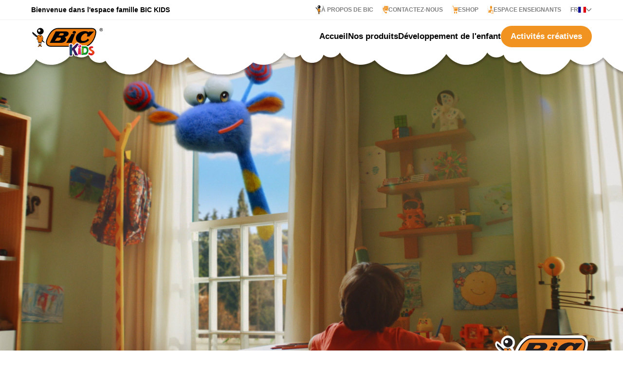

--- FILE ---
content_type: text/css; charset=utf-8
request_url: https://bickids.bic.com/_nuxt/wysiwyg.6_fR29Xw.css
body_size: 29297
content:
.text-red[data-v-d09bed08]{color:#db054b}.text-orange[data-v-d09bed08]{color:#f19321}.text-blue[data-v-d09bed08]{color:#035ae5}.text-yellow[data-v-d09bed08]{color:#ffdc3c}.text-purple[data-v-d09bed08]{color:#522076}.text-grey[data-v-d09bed08]{color:#f3f3f3}.text-hardgrey[data-v-d09bed08]{color:#7e7e7e}.text-black[data-v-d09bed08]{color:#000}.text-white[data-v-d09bed08]{color:#fff}.strong-color-red b[data-v-d09bed08]{color:#db054b}.strong-color-orange b[data-v-d09bed08]{color:#f19321}.strong-color-blue b[data-v-d09bed08]{color:#035ae5}.strong-color-yellow b[data-v-d09bed08]{color:#ffdc3c}.strong-color-purple b[data-v-d09bed08]{color:#522076}.strong-color-grey b[data-v-d09bed08]{color:#f3f3f3}.strong-color-hardgrey b[data-v-d09bed08]{color:#7e7e7e}.strong-color-black b[data-v-d09bed08]{color:#000}.strong-color-white b[data-v-d09bed08]{color:#fff}.bg-red[data-v-d09bed08]{background-color:#db054b}.bg-orange[data-v-d09bed08]{background-color:#f19321}.bg-blue[data-v-d09bed08]{background-color:#035ae5}.bg-yellow[data-v-d09bed08]{background-color:#ffdc3c}.bg-purple[data-v-d09bed08]{background-color:#522076}.bg-white[data-v-d09bed08]{background-color:#fff}/*!
 * Hamburgers
 * @description Tasty CSS-animated hamburgers
 * @author Jonathan Suh @jonsuh
 * @site https://jonsuh.com/hamburgers
 * @link https://github.com/jonsuh/hamburgers
 */.hamburger[data-v-d09bed08]{background-color:transparent;border:0;color:inherit;cursor:pointer;display:inline-block;font:inherit;margin:0;overflow:visible;padding:15px;text-transform:none;transition-duration:.15s;transition-property:opacity,filter;transition-timing-function:linear}.hamburger.is-active[data-v-d09bed08]:hover,.hamburger[data-v-d09bed08]:hover{opacity:1}.hamburger.is-active .hamburger-inner[data-v-d09bed08],.hamburger.is-active .hamburger-inner[data-v-d09bed08]:after,.hamburger.is-active .hamburger-inner[data-v-d09bed08]:before{background-color:#f19321}.hamburger-box[data-v-d09bed08]{display:inline-block;height:24px;position:relative;width:40px}.hamburger-inner[data-v-d09bed08]{display:block;margin-top:-2px;top:50%}.hamburger-inner[data-v-d09bed08],.hamburger-inner[data-v-d09bed08]:after,.hamburger-inner[data-v-d09bed08]:before{background-color:#f19321;border-radius:4px;height:4px;position:absolute;transition-duration:.15s;transition-property:transform;transition-timing-function:ease;width:40px}.hamburger-inner[data-v-d09bed08]:after,.hamburger-inner[data-v-d09bed08]:before{content:"";display:block}.hamburger-inner[data-v-d09bed08]:before{top:-10px}.hamburger-inner[data-v-d09bed08]:after{bottom:-10px}.hamburger--3dx .hamburger-box[data-v-d09bed08]{perspective:80px}.hamburger--3dx .hamburger-inner[data-v-d09bed08]{transition:transform .15s cubic-bezier(.645,.045,.355,1),background-color 0s cubic-bezier(.645,.045,.355,1) .1s}.hamburger--3dx .hamburger-inner[data-v-d09bed08]:after,.hamburger--3dx .hamburger-inner[data-v-d09bed08]:before{transition:transform 0s cubic-bezier(.645,.045,.355,1) .1s}.hamburger--3dx.is-active .hamburger-inner[data-v-d09bed08]{background-color:transparent!important;transform:rotateY(180deg)}.hamburger--3dx.is-active .hamburger-inner[data-v-d09bed08]:before{transform:translate3d(0,10px,0) rotate(45deg)}.hamburger--3dx.is-active .hamburger-inner[data-v-d09bed08]:after{transform:translate3d(0,-10px,0) rotate(-45deg)}.hamburger--3dx-r .hamburger-box[data-v-d09bed08]{perspective:80px}.hamburger--3dx-r .hamburger-inner[data-v-d09bed08]{transition:transform .15s cubic-bezier(.645,.045,.355,1),background-color 0s cubic-bezier(.645,.045,.355,1) .1s}.hamburger--3dx-r .hamburger-inner[data-v-d09bed08]:after,.hamburger--3dx-r .hamburger-inner[data-v-d09bed08]:before{transition:transform 0s cubic-bezier(.645,.045,.355,1) .1s}.hamburger--3dx-r.is-active .hamburger-inner[data-v-d09bed08]{background-color:transparent!important;transform:rotateY(-180deg)}.hamburger--3dx-r.is-active .hamburger-inner[data-v-d09bed08]:before{transform:translate3d(0,10px,0) rotate(45deg)}.hamburger--3dx-r.is-active .hamburger-inner[data-v-d09bed08]:after{transform:translate3d(0,-10px,0) rotate(-45deg)}.hamburger--3dy .hamburger-box[data-v-d09bed08]{perspective:80px}.hamburger--3dy .hamburger-inner[data-v-d09bed08]{transition:transform .15s cubic-bezier(.645,.045,.355,1),background-color 0s cubic-bezier(.645,.045,.355,1) .1s}.hamburger--3dy .hamburger-inner[data-v-d09bed08]:after,.hamburger--3dy .hamburger-inner[data-v-d09bed08]:before{transition:transform 0s cubic-bezier(.645,.045,.355,1) .1s}.hamburger--3dy.is-active .hamburger-inner[data-v-d09bed08]{background-color:transparent!important;transform:rotateX(-180deg)}.hamburger--3dy.is-active .hamburger-inner[data-v-d09bed08]:before{transform:translate3d(0,10px,0) rotate(45deg)}.hamburger--3dy.is-active .hamburger-inner[data-v-d09bed08]:after{transform:translate3d(0,-10px,0) rotate(-45deg)}.hamburger--3dy-r .hamburger-box[data-v-d09bed08]{perspective:80px}.hamburger--3dy-r .hamburger-inner[data-v-d09bed08]{transition:transform .15s cubic-bezier(.645,.045,.355,1),background-color 0s cubic-bezier(.645,.045,.355,1) .1s}.hamburger--3dy-r .hamburger-inner[data-v-d09bed08]:after,.hamburger--3dy-r .hamburger-inner[data-v-d09bed08]:before{transition:transform 0s cubic-bezier(.645,.045,.355,1) .1s}.hamburger--3dy-r.is-active .hamburger-inner[data-v-d09bed08]{background-color:transparent!important;transform:rotateX(180deg)}.hamburger--3dy-r.is-active .hamburger-inner[data-v-d09bed08]:before{transform:translate3d(0,10px,0) rotate(45deg)}.hamburger--3dy-r.is-active .hamburger-inner[data-v-d09bed08]:after{transform:translate3d(0,-10px,0) rotate(-45deg)}.hamburger--3dxy .hamburger-box[data-v-d09bed08]{perspective:80px}.hamburger--3dxy .hamburger-inner[data-v-d09bed08]{transition:transform .15s cubic-bezier(.645,.045,.355,1),background-color 0s cubic-bezier(.645,.045,.355,1) .1s}.hamburger--3dxy .hamburger-inner[data-v-d09bed08]:after,.hamburger--3dxy .hamburger-inner[data-v-d09bed08]:before{transition:transform 0s cubic-bezier(.645,.045,.355,1) .1s}.hamburger--3dxy.is-active .hamburger-inner[data-v-d09bed08]{background-color:transparent!important;transform:rotateX(180deg) rotateY(180deg)}.hamburger--3dxy.is-active .hamburger-inner[data-v-d09bed08]:before{transform:translate3d(0,10px,0) rotate(45deg)}.hamburger--3dxy.is-active .hamburger-inner[data-v-d09bed08]:after{transform:translate3d(0,-10px,0) rotate(-45deg)}.hamburger--3dxy-r .hamburger-box[data-v-d09bed08]{perspective:80px}.hamburger--3dxy-r .hamburger-inner[data-v-d09bed08]{transition:transform .15s cubic-bezier(.645,.045,.355,1),background-color 0s cubic-bezier(.645,.045,.355,1) .1s}.hamburger--3dxy-r .hamburger-inner[data-v-d09bed08]:after,.hamburger--3dxy-r .hamburger-inner[data-v-d09bed08]:before{transition:transform 0s cubic-bezier(.645,.045,.355,1) .1s}.hamburger--3dxy-r.is-active .hamburger-inner[data-v-d09bed08]{background-color:transparent!important;transform:rotateX(180deg) rotateY(180deg) rotate(-180deg)}.hamburger--3dxy-r.is-active .hamburger-inner[data-v-d09bed08]:before{transform:translate3d(0,10px,0) rotate(45deg)}.hamburger--3dxy-r.is-active .hamburger-inner[data-v-d09bed08]:after{transform:translate3d(0,-10px,0) rotate(-45deg)}.hamburger--arrow.is-active .hamburger-inner[data-v-d09bed08]:before{transform:translate3d(-8px,0,0) rotate(-45deg) scaleX(.7)}.hamburger--arrow.is-active .hamburger-inner[data-v-d09bed08]:after{transform:translate3d(-8px,0,0) rotate(45deg) scaleX(.7)}.hamburger--arrow-r.is-active .hamburger-inner[data-v-d09bed08]:before{transform:translate3d(8px,0,0) rotate(45deg) scaleX(.7)}.hamburger--arrow-r.is-active .hamburger-inner[data-v-d09bed08]:after{transform:translate3d(8px,0,0) rotate(-45deg) scaleX(.7)}.hamburger--arrowalt .hamburger-inner[data-v-d09bed08]:before{transition:top .1s ease .1s,transform .1s cubic-bezier(.165,.84,.44,1)}.hamburger--arrowalt .hamburger-inner[data-v-d09bed08]:after{transition:bottom .1s ease .1s,transform .1s cubic-bezier(.165,.84,.44,1)}.hamburger--arrowalt.is-active .hamburger-inner[data-v-d09bed08]:before{top:0;transform:translate3d(-8px,-10px,0) rotate(-45deg) scaleX(.7);transition:top .1s ease,transform .1s cubic-bezier(.895,.03,.685,.22) .1s}.hamburger--arrowalt.is-active .hamburger-inner[data-v-d09bed08]:after{bottom:0;transform:translate3d(-8px,10px,0) rotate(45deg) scaleX(.7);transition:bottom .1s ease,transform .1s cubic-bezier(.895,.03,.685,.22) .1s}.hamburger--arrowalt-r .hamburger-inner[data-v-d09bed08]:before{transition:top .1s ease .1s,transform .1s cubic-bezier(.165,.84,.44,1)}.hamburger--arrowalt-r .hamburger-inner[data-v-d09bed08]:after{transition:bottom .1s ease .1s,transform .1s cubic-bezier(.165,.84,.44,1)}.hamburger--arrowalt-r.is-active .hamburger-inner[data-v-d09bed08]:before{top:0;transform:translate3d(8px,-10px,0) rotate(45deg) scaleX(.7);transition:top .1s ease,transform .1s cubic-bezier(.895,.03,.685,.22) .1s}.hamburger--arrowalt-r.is-active .hamburger-inner[data-v-d09bed08]:after{bottom:0;transform:translate3d(8px,10px,0) rotate(-45deg) scaleX(.7);transition:bottom .1s ease,transform .1s cubic-bezier(.895,.03,.685,.22) .1s}.hamburger--arrowturn.is-active .hamburger-inner[data-v-d09bed08]{transform:rotate(-180deg)}.hamburger--arrowturn.is-active .hamburger-inner[data-v-d09bed08]:before{transform:translate3d(8px,0,0) rotate(45deg) scaleX(.7)}.hamburger--arrowturn.is-active .hamburger-inner[data-v-d09bed08]:after{transform:translate3d(8px,0,0) rotate(-45deg) scaleX(.7)}.hamburger--arrowturn-r.is-active .hamburger-inner[data-v-d09bed08]{transform:rotate(-180deg)}.hamburger--arrowturn-r.is-active .hamburger-inner[data-v-d09bed08]:before{transform:translate3d(-8px,0,0) rotate(-45deg) scaleX(.7)}.hamburger--arrowturn-r.is-active .hamburger-inner[data-v-d09bed08]:after{transform:translate3d(-8px,0,0) rotate(45deg) scaleX(.7)}.hamburger--boring .hamburger-inner[data-v-d09bed08],.hamburger--boring .hamburger-inner[data-v-d09bed08]:after,.hamburger--boring .hamburger-inner[data-v-d09bed08]:before{transition-property:none}.hamburger--boring.is-active .hamburger-inner[data-v-d09bed08]{transform:rotate(45deg)}.hamburger--boring.is-active .hamburger-inner[data-v-d09bed08]:before{opacity:0;top:0}.hamburger--boring.is-active .hamburger-inner[data-v-d09bed08]:after{bottom:0;transform:rotate(-90deg)}.hamburger--collapse .hamburger-inner[data-v-d09bed08]{bottom:0;top:auto;transition-delay:.13s;transition-duration:.13s;transition-timing-function:cubic-bezier(.55,.055,.675,.19)}.hamburger--collapse .hamburger-inner[data-v-d09bed08]:after{top:-20px;transition:top .2s cubic-bezier(.33333,.66667,.66667,1) .2s,opacity .1s linear}.hamburger--collapse .hamburger-inner[data-v-d09bed08]:before{transition:top .12s cubic-bezier(.33333,.66667,.66667,1) .2s,transform .13s cubic-bezier(.55,.055,.675,.19)}.hamburger--collapse.is-active .hamburger-inner[data-v-d09bed08]{transform:translate3d(0,-10px,0) rotate(-45deg);transition-delay:.22s;transition-timing-function:cubic-bezier(.215,.61,.355,1)}.hamburger--collapse.is-active .hamburger-inner[data-v-d09bed08]:after{opacity:0;top:0;transition:top .2s cubic-bezier(.33333,0,.66667,.33333),opacity .1s linear .22s}.hamburger--collapse.is-active .hamburger-inner[data-v-d09bed08]:before{top:0;transform:rotate(-90deg);transition:top .1s cubic-bezier(.33333,0,.66667,.33333) .16s,transform .13s cubic-bezier(.215,.61,.355,1) .25s}.hamburger--collapse-r .hamburger-inner[data-v-d09bed08]{bottom:0;top:auto;transition-delay:.13s;transition-duration:.13s;transition-timing-function:cubic-bezier(.55,.055,.675,.19)}.hamburger--collapse-r .hamburger-inner[data-v-d09bed08]:after{top:-20px;transition:top .2s cubic-bezier(.33333,.66667,.66667,1) .2s,opacity .1s linear}.hamburger--collapse-r .hamburger-inner[data-v-d09bed08]:before{transition:top .12s cubic-bezier(.33333,.66667,.66667,1) .2s,transform .13s cubic-bezier(.55,.055,.675,.19)}.hamburger--collapse-r.is-active .hamburger-inner[data-v-d09bed08]{transform:translate3d(0,-10px,0) rotate(45deg);transition-delay:.22s;transition-timing-function:cubic-bezier(.215,.61,.355,1)}.hamburger--collapse-r.is-active .hamburger-inner[data-v-d09bed08]:after{opacity:0;top:0;transition:top .2s cubic-bezier(.33333,0,.66667,.33333),opacity .1s linear .22s}.hamburger--collapse-r.is-active .hamburger-inner[data-v-d09bed08]:before{top:0;transform:rotate(90deg);transition:top .1s cubic-bezier(.33333,0,.66667,.33333) .16s,transform .13s cubic-bezier(.215,.61,.355,1) .25s}.hamburger--elastic .hamburger-inner[data-v-d09bed08]{top:2px;transition-duration:.275s;transition-timing-function:cubic-bezier(.68,-.55,.265,1.55)}.hamburger--elastic .hamburger-inner[data-v-d09bed08]:before{top:10px;transition:opacity .125s ease .275s}.hamburger--elastic .hamburger-inner[data-v-d09bed08]:after{top:20px;transition:transform .275s cubic-bezier(.68,-.55,.265,1.55)}.hamburger--elastic.is-active .hamburger-inner[data-v-d09bed08]{transform:translate3d(0,10px,0) rotate(135deg);transition-delay:75ms}.hamburger--elastic.is-active .hamburger-inner[data-v-d09bed08]:before{opacity:0;transition-delay:0s}.hamburger--elastic.is-active .hamburger-inner[data-v-d09bed08]:after{transform:translate3d(0,-20px,0) rotate(-270deg);transition-delay:75ms}.hamburger--elastic-r .hamburger-inner[data-v-d09bed08]{top:2px;transition-duration:.275s;transition-timing-function:cubic-bezier(.68,-.55,.265,1.55)}.hamburger--elastic-r .hamburger-inner[data-v-d09bed08]:before{top:10px;transition:opacity .125s ease .275s}.hamburger--elastic-r .hamburger-inner[data-v-d09bed08]:after{top:20px;transition:transform .275s cubic-bezier(.68,-.55,.265,1.55)}.hamburger--elastic-r.is-active .hamburger-inner[data-v-d09bed08]{transform:translate3d(0,10px,0) rotate(-135deg);transition-delay:75ms}.hamburger--elastic-r.is-active .hamburger-inner[data-v-d09bed08]:before{opacity:0;transition-delay:0s}.hamburger--elastic-r.is-active .hamburger-inner[data-v-d09bed08]:after{transform:translate3d(0,-20px,0) rotate(270deg);transition-delay:75ms}.hamburger--emphatic[data-v-d09bed08]{overflow:hidden}.hamburger--emphatic .hamburger-inner[data-v-d09bed08]{transition:background-color .125s ease-in .175s}.hamburger--emphatic .hamburger-inner[data-v-d09bed08]:before{left:0;transition:transform .125s cubic-bezier(.6,.04,.98,.335),top .05s linear .125s,left .125s ease-in .175s}.hamburger--emphatic .hamburger-inner[data-v-d09bed08]:after{right:0;top:10px;transition:transform .125s cubic-bezier(.6,.04,.98,.335),top .05s linear .125s,right .125s ease-in .175s}.hamburger--emphatic.is-active .hamburger-inner[data-v-d09bed08]{background-color:transparent!important;transition-delay:0s;transition-timing-function:ease-out}.hamburger--emphatic.is-active .hamburger-inner[data-v-d09bed08]:before{left:-80px;top:-80px;transform:translate3d(80px,80px,0) rotate(45deg);transition:left .125s ease-out,top .05s linear .125s,transform .125s cubic-bezier(.075,.82,.165,1) .175s}.hamburger--emphatic.is-active .hamburger-inner[data-v-d09bed08]:after{right:-80px;top:-80px;transform:translate3d(-80px,80px,0) rotate(-45deg);transition:right .125s ease-out,top .05s linear .125s,transform .125s cubic-bezier(.075,.82,.165,1) .175s}.hamburger--emphatic-r[data-v-d09bed08]{overflow:hidden}.hamburger--emphatic-r .hamburger-inner[data-v-d09bed08]{transition:background-color .125s ease-in .175s}.hamburger--emphatic-r .hamburger-inner[data-v-d09bed08]:before{left:0;transition:transform .125s cubic-bezier(.6,.04,.98,.335),top .05s linear .125s,left .125s ease-in .175s}.hamburger--emphatic-r .hamburger-inner[data-v-d09bed08]:after{right:0;top:10px;transition:transform .125s cubic-bezier(.6,.04,.98,.335),top .05s linear .125s,right .125s ease-in .175s}.hamburger--emphatic-r.is-active .hamburger-inner[data-v-d09bed08]{background-color:transparent!important;transition-delay:0s;transition-timing-function:ease-out}.hamburger--emphatic-r.is-active .hamburger-inner[data-v-d09bed08]:before{left:-80px;top:80px;transform:translate3d(80px,-80px,0) rotate(-45deg);transition:left .125s ease-out,top .05s linear .125s,transform .125s cubic-bezier(.075,.82,.165,1) .175s}.hamburger--emphatic-r.is-active .hamburger-inner[data-v-d09bed08]:after{right:-80px;top:80px;transform:translate3d(-80px,-80px,0) rotate(45deg);transition:right .125s ease-out,top .05s linear .125s,transform .125s cubic-bezier(.075,.82,.165,1) .175s}.hamburger--minus .hamburger-inner[data-v-d09bed08]:after,.hamburger--minus .hamburger-inner[data-v-d09bed08]:before{transition:bottom .08s ease-out 0s,top .08s ease-out 0s,opacity 0s linear}.hamburger--minus.is-active .hamburger-inner[data-v-d09bed08]:after,.hamburger--minus.is-active .hamburger-inner[data-v-d09bed08]:before{opacity:0;transition:bottom .08s ease-out,top .08s ease-out,opacity 0s linear .08s}.hamburger--minus.is-active .hamburger-inner[data-v-d09bed08]:before{top:0}.hamburger--minus.is-active .hamburger-inner[data-v-d09bed08]:after{bottom:0}.hamburger--slider .hamburger-inner[data-v-d09bed08]{top:2px}.hamburger--slider .hamburger-inner[data-v-d09bed08]:before{top:10px;transition-duration:.15s;transition-property:transform,opacity;transition-timing-function:ease}.hamburger--slider .hamburger-inner[data-v-d09bed08]:after{top:20px}.hamburger--slider.is-active .hamburger-inner[data-v-d09bed08]{transform:translate3d(0,10px,0) rotate(45deg)}.hamburger--slider.is-active .hamburger-inner[data-v-d09bed08]:before{opacity:0;transform:rotate(-45deg) translate3d(-5.7142857143px,-6px,0)}.hamburger--slider.is-active .hamburger-inner[data-v-d09bed08]:after{transform:translate3d(0,-20px,0) rotate(-90deg)}.hamburger--slider-r .hamburger-inner[data-v-d09bed08]{top:2px}.hamburger--slider-r .hamburger-inner[data-v-d09bed08]:before{top:10px;transition-duration:.15s;transition-property:transform,opacity;transition-timing-function:ease}.hamburger--slider-r .hamburger-inner[data-v-d09bed08]:after{top:20px}.hamburger--slider-r.is-active .hamburger-inner[data-v-d09bed08]{transform:translate3d(0,10px,0) rotate(-45deg)}.hamburger--slider-r.is-active .hamburger-inner[data-v-d09bed08]:before{opacity:0;transform:rotate(45deg) translate3d(5.7142857143px,-6px,0)}.hamburger--slider-r.is-active .hamburger-inner[data-v-d09bed08]:after{transform:translate3d(0,-20px,0) rotate(90deg)}.hamburger--spin .hamburger-inner[data-v-d09bed08]{transition-duration:.22s;transition-timing-function:cubic-bezier(.55,.055,.675,.19)}.hamburger--spin .hamburger-inner[data-v-d09bed08]:before{transition:top .1s ease-in .25s,opacity .1s ease-in}.hamburger--spin .hamburger-inner[data-v-d09bed08]:after{transition:bottom .1s ease-in .25s,transform .22s cubic-bezier(.55,.055,.675,.19)}.hamburger--spin.is-active .hamburger-inner[data-v-d09bed08]{transform:rotate(225deg);transition-delay:.12s;transition-timing-function:cubic-bezier(.215,.61,.355,1)}.hamburger--spin.is-active .hamburger-inner[data-v-d09bed08]:before{opacity:0;top:0;transition:top .1s ease-out,opacity .1s ease-out .12s}.hamburger--spin.is-active .hamburger-inner[data-v-d09bed08]:after{bottom:0;transform:rotate(-90deg);transition:bottom .1s ease-out,transform .22s cubic-bezier(.215,.61,.355,1) .12s}.hamburger--spin-r .hamburger-inner[data-v-d09bed08]{transition-duration:.22s;transition-timing-function:cubic-bezier(.55,.055,.675,.19)}.hamburger--spin-r .hamburger-inner[data-v-d09bed08]:before{transition:top .1s ease-in .25s,opacity .1s ease-in}.hamburger--spin-r .hamburger-inner[data-v-d09bed08]:after{transition:bottom .1s ease-in .25s,transform .22s cubic-bezier(.55,.055,.675,.19)}.hamburger--spin-r.is-active .hamburger-inner[data-v-d09bed08]{transform:rotate(-225deg);transition-delay:.12s;transition-timing-function:cubic-bezier(.215,.61,.355,1)}.hamburger--spin-r.is-active .hamburger-inner[data-v-d09bed08]:before{opacity:0;top:0;transition:top .1s ease-out,opacity .1s ease-out .12s}.hamburger--spin-r.is-active .hamburger-inner[data-v-d09bed08]:after{bottom:0;transform:rotate(90deg);transition:bottom .1s ease-out,transform .22s cubic-bezier(.215,.61,.355,1) .12s}.hamburger--spring .hamburger-inner[data-v-d09bed08]{top:2px;transition:background-color 0s linear .13s}.hamburger--spring .hamburger-inner[data-v-d09bed08]:before{top:10px;transition:top .1s cubic-bezier(.33333,.66667,.66667,1) .2s,transform .13s cubic-bezier(.55,.055,.675,.19)}.hamburger--spring .hamburger-inner[data-v-d09bed08]:after{top:20px;transition:top .2s cubic-bezier(.33333,.66667,.66667,1) .2s,transform .13s cubic-bezier(.55,.055,.675,.19)}.hamburger--spring.is-active .hamburger-inner[data-v-d09bed08]{background-color:transparent!important;transition-delay:.22s}.hamburger--spring.is-active .hamburger-inner[data-v-d09bed08]:before{top:0;transform:translate3d(0,10px,0) rotate(45deg);transition:top .1s cubic-bezier(.33333,0,.66667,.33333) .15s,transform .13s cubic-bezier(.215,.61,.355,1) .22s}.hamburger--spring.is-active .hamburger-inner[data-v-d09bed08]:after{top:0;transform:translate3d(0,10px,0) rotate(-45deg);transition:top .2s cubic-bezier(.33333,0,.66667,.33333),transform .13s cubic-bezier(.215,.61,.355,1) .22s}.hamburger--spring-r .hamburger-inner[data-v-d09bed08]{bottom:0;top:auto;transition-delay:0s;transition-duration:.13s;transition-timing-function:cubic-bezier(.55,.055,.675,.19)}.hamburger--spring-r .hamburger-inner[data-v-d09bed08]:after{top:-20px;transition:top .2s cubic-bezier(.33333,.66667,.66667,1) .2s,opacity 0s linear}.hamburger--spring-r .hamburger-inner[data-v-d09bed08]:before{transition:top .1s cubic-bezier(.33333,.66667,.66667,1) .2s,transform .13s cubic-bezier(.55,.055,.675,.19)}.hamburger--spring-r.is-active .hamburger-inner[data-v-d09bed08]{transform:translate3d(0,-10px,0) rotate(-45deg);transition-delay:.22s;transition-timing-function:cubic-bezier(.215,.61,.355,1)}.hamburger--spring-r.is-active .hamburger-inner[data-v-d09bed08]:after{opacity:0;top:0;transition:top .2s cubic-bezier(.33333,0,.66667,.33333),opacity 0s linear .22s}.hamburger--spring-r.is-active .hamburger-inner[data-v-d09bed08]:before{top:0;transform:rotate(90deg);transition:top .1s cubic-bezier(.33333,0,.66667,.33333) .15s,transform .13s cubic-bezier(.215,.61,.355,1) .22s}.hamburger--stand .hamburger-inner[data-v-d09bed08]{transition:transform 75ms cubic-bezier(.55,.055,.675,.19) .15s,background-color 0s linear 75ms}.hamburger--stand .hamburger-inner[data-v-d09bed08]:before{transition:top 75ms ease-in 75ms,transform 75ms cubic-bezier(.55,.055,.675,.19) 0s}.hamburger--stand .hamburger-inner[data-v-d09bed08]:after{transition:bottom 75ms ease-in 75ms,transform 75ms cubic-bezier(.55,.055,.675,.19) 0s}.hamburger--stand.is-active .hamburger-inner[data-v-d09bed08]{background-color:transparent!important;transform:rotate(90deg);transition:transform 75ms cubic-bezier(.215,.61,.355,1) 0s,background-color 0s linear .15s}.hamburger--stand.is-active .hamburger-inner[data-v-d09bed08]:before{top:0;transform:rotate(-45deg);transition:top 75ms ease-out .1s,transform 75ms cubic-bezier(.215,.61,.355,1) .15s}.hamburger--stand.is-active .hamburger-inner[data-v-d09bed08]:after{bottom:0;transform:rotate(45deg);transition:bottom 75ms ease-out .1s,transform 75ms cubic-bezier(.215,.61,.355,1) .15s}.hamburger--stand-r .hamburger-inner[data-v-d09bed08]{transition:transform 75ms cubic-bezier(.55,.055,.675,.19) .15s,background-color 0s linear 75ms}.hamburger--stand-r .hamburger-inner[data-v-d09bed08]:before{transition:top 75ms ease-in 75ms,transform 75ms cubic-bezier(.55,.055,.675,.19) 0s}.hamburger--stand-r .hamburger-inner[data-v-d09bed08]:after{transition:bottom 75ms ease-in 75ms,transform 75ms cubic-bezier(.55,.055,.675,.19) 0s}.hamburger--stand-r.is-active .hamburger-inner[data-v-d09bed08]{background-color:transparent!important;transform:rotate(-90deg);transition:transform 75ms cubic-bezier(.215,.61,.355,1) 0s,background-color 0s linear .15s}.hamburger--stand-r.is-active .hamburger-inner[data-v-d09bed08]:before{top:0;transform:rotate(-45deg);transition:top 75ms ease-out .1s,transform 75ms cubic-bezier(.215,.61,.355,1) .15s}.hamburger--stand-r.is-active .hamburger-inner[data-v-d09bed08]:after{bottom:0;transform:rotate(45deg);transition:bottom 75ms ease-out .1s,transform 75ms cubic-bezier(.215,.61,.355,1) .15s}.hamburger--squeeze .hamburger-inner[data-v-d09bed08]{transition-duration:75ms;transition-timing-function:cubic-bezier(.55,.055,.675,.19)}.hamburger--squeeze .hamburger-inner[data-v-d09bed08]:before{transition:top 75ms ease .12s,opacity 75ms ease}.hamburger--squeeze .hamburger-inner[data-v-d09bed08]:after{transition:bottom 75ms ease .12s,transform 75ms cubic-bezier(.55,.055,.675,.19)}.hamburger--squeeze.is-active .hamburger-inner[data-v-d09bed08]{transform:rotate(45deg);transition-delay:.12s;transition-timing-function:cubic-bezier(.215,.61,.355,1)}.hamburger--squeeze.is-active .hamburger-inner[data-v-d09bed08]:before{opacity:0;top:0;transition:top 75ms ease,opacity 75ms ease .12s}.hamburger--squeeze.is-active .hamburger-inner[data-v-d09bed08]:after{bottom:0;transform:rotate(-90deg);transition:bottom 75ms ease,transform 75ms cubic-bezier(.215,.61,.355,1) .12s}.hamburger--vortex .hamburger-inner[data-v-d09bed08]{transition-duration:.2s;transition-timing-function:cubic-bezier(.19,1,.22,1)}.hamburger--vortex .hamburger-inner[data-v-d09bed08]:after,.hamburger--vortex .hamburger-inner[data-v-d09bed08]:before{transition-delay:.1s;transition-duration:0s;transition-timing-function:linear}.hamburger--vortex .hamburger-inner[data-v-d09bed08]:before{transition-property:top,opacity}.hamburger--vortex .hamburger-inner[data-v-d09bed08]:after{transition-property:bottom,transform}.hamburger--vortex.is-active .hamburger-inner[data-v-d09bed08]{transform:rotate(765deg);transition-timing-function:cubic-bezier(.19,1,.22,1)}.hamburger--vortex.is-active .hamburger-inner[data-v-d09bed08]:after,.hamburger--vortex.is-active .hamburger-inner[data-v-d09bed08]:before{transition-delay:0s}.hamburger--vortex.is-active .hamburger-inner[data-v-d09bed08]:before{opacity:0;top:0}.hamburger--vortex.is-active .hamburger-inner[data-v-d09bed08]:after{bottom:0;transform:rotate(90deg)}.hamburger--vortex-r .hamburger-inner[data-v-d09bed08]{transition-duration:.2s;transition-timing-function:cubic-bezier(.19,1,.22,1)}.hamburger--vortex-r .hamburger-inner[data-v-d09bed08]:after,.hamburger--vortex-r .hamburger-inner[data-v-d09bed08]:before{transition-delay:.1s;transition-duration:0s;transition-timing-function:linear}.hamburger--vortex-r .hamburger-inner[data-v-d09bed08]:before{transition-property:top,opacity}.hamburger--vortex-r .hamburger-inner[data-v-d09bed08]:after{transition-property:bottom,transform}.hamburger--vortex-r.is-active .hamburger-inner[data-v-d09bed08]{transform:rotate(-765deg);transition-timing-function:cubic-bezier(.19,1,.22,1)}.hamburger--vortex-r.is-active .hamburger-inner[data-v-d09bed08]:after,.hamburger--vortex-r.is-active .hamburger-inner[data-v-d09bed08]:before{transition-delay:0s}.hamburger--vortex-r.is-active .hamburger-inner[data-v-d09bed08]:before{opacity:0;top:0}.hamburger--vortex-r.is-active .hamburger-inner[data-v-d09bed08]:after{bottom:0;transform:rotate(-90deg)}.hamburger[data-v-d09bed08]:focus{outline:0}.wysiwyg[data-v-d09bed08]{margin:auto;max-width:1117px}.wysiwyg[data-v-d09bed08] img{height:auto;max-width:100%}.wysiwyg[data-v-d09bed08] p,.wysiwyg[data-v-d09bed08] ul{font-size:17px;font-style:normal;font-weight:600;line-height:27px}.wysiwyg.white[data-v-d09bed08] p,.wysiwyg.white[data-v-d09bed08] ul{color:#fff}.wysiwyg.black[data-v-d09bed08] p,.wysiwyg.black[data-v-d09bed08] ul{color:#000}.wysiwyg.grey[data-v-d09bed08] p,.wysiwyg.grey[data-v-d09bed08] ul{color:#7e7e7e}.wysiwyg.h-orange[data-v-d09bed08] h1,.wysiwyg.h-orange[data-v-d09bed08] h2,.wysiwyg.h-orange[data-v-d09bed08] h3,.wysiwyg.h-orange[data-v-d09bed08] h4,.wysiwyg.h-orange[data-v-d09bed08] h5,.wysiwyg.h-orange[data-v-d09bed08] h6{color:#f19321}.wysiwyg.h-red[data-v-d09bed08] h1,.wysiwyg.h-red[data-v-d09bed08] h2,.wysiwyg.h-red[data-v-d09bed08] h3,.wysiwyg.h-red[data-v-d09bed08] h4,.wysiwyg.h-red[data-v-d09bed08] h5,.wysiwyg.h-red[data-v-d09bed08] h6{color:#db054b}.wysiwyg.h-purple[data-v-d09bed08] h1,.wysiwyg.h-purple[data-v-d09bed08] h2,.wysiwyg.h-purple[data-v-d09bed08] h3,.wysiwyg.h-purple[data-v-d09bed08] h4,.wysiwyg.h-purple[data-v-d09bed08] h5,.wysiwyg.h-purple[data-v-d09bed08] h6{color:#522076}.wysiwyg.h-black[data-v-d09bed08] h1,.wysiwyg.h-black[data-v-d09bed08] h2,.wysiwyg.h-black[data-v-d09bed08] h3,.wysiwyg.h-black[data-v-d09bed08] h4,.wysiwyg.h-black[data-v-d09bed08] h5,.wysiwyg.h-black[data-v-d09bed08] h6{color:#000}.wysiwyg.h-grey[data-v-d09bed08] h1,.wysiwyg.h-grey[data-v-d09bed08] h2,.wysiwyg.h-grey[data-v-d09bed08] h3,.wysiwyg.h-grey[data-v-d09bed08] h4,.wysiwyg.h-grey[data-v-d09bed08] h5,.wysiwyg.h-grey[data-v-d09bed08] h6{color:#7e7e7e}.wysiwyg.h-blue[data-v-d09bed08] h1,.wysiwyg.h-blue[data-v-d09bed08] h2,.wysiwyg.h-blue[data-v-d09bed08] h3,.wysiwyg.h-blue[data-v-d09bed08] h4,.wysiwyg.h-blue[data-v-d09bed08] h5,.wysiwyg.h-blue[data-v-d09bed08] h6{color:#035ae5}.wysiwyg.h-yellow[data-v-d09bed08] h1,.wysiwyg.h-yellow[data-v-d09bed08] h2,.wysiwyg.h-yellow[data-v-d09bed08] h3,.wysiwyg.h-yellow[data-v-d09bed08] h4,.wysiwyg.h-yellow[data-v-d09bed08] h5,.wysiwyg.h-yellow[data-v-d09bed08] h6{color:#ffdc3c}.wysiwyg[data-v-d09bed08] p{margin-top:0}.wysiwyg[data-v-d09bed08] h1,.wysiwyg[data-v-d09bed08] h2,.wysiwyg[data-v-d09bed08] h3,.wysiwyg[data-v-d09bed08] h4,.wysiwyg[data-v-d09bed08] h5,.wysiwyg[data-v-d09bed08] h6{color:#f19321}.wysiwyg[data-v-d09bed08] h1{color:#000;font-size:30px;font-style:normal;font-weight:500;line-height:45px;margin-bottom:30px}.wysiwyg[data-v-d09bed08] h2{font-size:15px;font-style:normal;font-weight:700;line-height:25px;margin-bottom:30px;padding-top:20px;text-transform:uppercase}


--- FILE ---
content_type: text/css; charset=utf-8
request_url: https://bickids.bic.com/_nuxt/pagination.CoaAanc0.css
body_size: 30374
content:
.text-red[data-v-07c88d20]{color:#db054b}.text-orange[data-v-07c88d20]{color:#f19321}.text-blue[data-v-07c88d20]{color:#035ae5}.text-yellow[data-v-07c88d20]{color:#ffdc3c}.text-purple[data-v-07c88d20]{color:#522076}.text-grey[data-v-07c88d20]{color:#f3f3f3}.text-hardgrey[data-v-07c88d20]{color:#7e7e7e}.text-black[data-v-07c88d20]{color:#000}.text-white[data-v-07c88d20]{color:#fff}.strong-color-red b[data-v-07c88d20]{color:#db054b}.strong-color-orange b[data-v-07c88d20]{color:#f19321}.strong-color-blue b[data-v-07c88d20]{color:#035ae5}.strong-color-yellow b[data-v-07c88d20]{color:#ffdc3c}.strong-color-purple b[data-v-07c88d20]{color:#522076}.strong-color-grey b[data-v-07c88d20]{color:#f3f3f3}.strong-color-hardgrey b[data-v-07c88d20]{color:#7e7e7e}.strong-color-black b[data-v-07c88d20]{color:#000}.strong-color-white b[data-v-07c88d20]{color:#fff}.bg-red[data-v-07c88d20]{background-color:#db054b}.bg-orange[data-v-07c88d20]{background-color:#f19321}.bg-blue[data-v-07c88d20]{background-color:#035ae5}.bg-yellow[data-v-07c88d20]{background-color:#ffdc3c}.bg-purple[data-v-07c88d20]{background-color:#522076}.bg-white[data-v-07c88d20]{background-color:#fff}/*!
 * Hamburgers
 * @description Tasty CSS-animated hamburgers
 * @author Jonathan Suh @jonsuh
 * @site https://jonsuh.com/hamburgers
 * @link https://github.com/jonsuh/hamburgers
 */.hamburger[data-v-07c88d20]{background-color:transparent;border:0;color:inherit;cursor:pointer;display:inline-block;font:inherit;margin:0;overflow:visible;padding:15px;text-transform:none;transition-duration:.15s;transition-property:opacity,filter;transition-timing-function:linear}.hamburger.is-active[data-v-07c88d20]:hover,.hamburger[data-v-07c88d20]:hover{opacity:1}.hamburger.is-active .hamburger-inner[data-v-07c88d20],.hamburger.is-active .hamburger-inner[data-v-07c88d20]:after,.hamburger.is-active .hamburger-inner[data-v-07c88d20]:before{background-color:#f19321}.hamburger-box[data-v-07c88d20]{display:inline-block;height:24px;position:relative;width:40px}.hamburger-inner[data-v-07c88d20]{display:block;margin-top:-2px;top:50%}.hamburger-inner[data-v-07c88d20],.hamburger-inner[data-v-07c88d20]:after,.hamburger-inner[data-v-07c88d20]:before{background-color:#f19321;border-radius:4px;height:4px;position:absolute;transition-duration:.15s;transition-property:transform;transition-timing-function:ease;width:40px}.hamburger-inner[data-v-07c88d20]:after,.hamburger-inner[data-v-07c88d20]:before{content:"";display:block}.hamburger-inner[data-v-07c88d20]:before{top:-10px}.hamburger-inner[data-v-07c88d20]:after{bottom:-10px}.hamburger--3dx .hamburger-box[data-v-07c88d20]{perspective:80px}.hamburger--3dx .hamburger-inner[data-v-07c88d20]{transition:transform .15s cubic-bezier(.645,.045,.355,1),background-color 0s cubic-bezier(.645,.045,.355,1) .1s}.hamburger--3dx .hamburger-inner[data-v-07c88d20]:after,.hamburger--3dx .hamburger-inner[data-v-07c88d20]:before{transition:transform 0s cubic-bezier(.645,.045,.355,1) .1s}.hamburger--3dx.is-active .hamburger-inner[data-v-07c88d20]{background-color:transparent!important;transform:rotateY(180deg)}.hamburger--3dx.is-active .hamburger-inner[data-v-07c88d20]:before{transform:translate3d(0,10px,0) rotate(45deg)}.hamburger--3dx.is-active .hamburger-inner[data-v-07c88d20]:after{transform:translate3d(0,-10px,0) rotate(-45deg)}.hamburger--3dx-r .hamburger-box[data-v-07c88d20]{perspective:80px}.hamburger--3dx-r .hamburger-inner[data-v-07c88d20]{transition:transform .15s cubic-bezier(.645,.045,.355,1),background-color 0s cubic-bezier(.645,.045,.355,1) .1s}.hamburger--3dx-r .hamburger-inner[data-v-07c88d20]:after,.hamburger--3dx-r .hamburger-inner[data-v-07c88d20]:before{transition:transform 0s cubic-bezier(.645,.045,.355,1) .1s}.hamburger--3dx-r.is-active .hamburger-inner[data-v-07c88d20]{background-color:transparent!important;transform:rotateY(-180deg)}.hamburger--3dx-r.is-active .hamburger-inner[data-v-07c88d20]:before{transform:translate3d(0,10px,0) rotate(45deg)}.hamburger--3dx-r.is-active .hamburger-inner[data-v-07c88d20]:after{transform:translate3d(0,-10px,0) rotate(-45deg)}.hamburger--3dy .hamburger-box[data-v-07c88d20]{perspective:80px}.hamburger--3dy .hamburger-inner[data-v-07c88d20]{transition:transform .15s cubic-bezier(.645,.045,.355,1),background-color 0s cubic-bezier(.645,.045,.355,1) .1s}.hamburger--3dy .hamburger-inner[data-v-07c88d20]:after,.hamburger--3dy .hamburger-inner[data-v-07c88d20]:before{transition:transform 0s cubic-bezier(.645,.045,.355,1) .1s}.hamburger--3dy.is-active .hamburger-inner[data-v-07c88d20]{background-color:transparent!important;transform:rotateX(-180deg)}.hamburger--3dy.is-active .hamburger-inner[data-v-07c88d20]:before{transform:translate3d(0,10px,0) rotate(45deg)}.hamburger--3dy.is-active .hamburger-inner[data-v-07c88d20]:after{transform:translate3d(0,-10px,0) rotate(-45deg)}.hamburger--3dy-r .hamburger-box[data-v-07c88d20]{perspective:80px}.hamburger--3dy-r .hamburger-inner[data-v-07c88d20]{transition:transform .15s cubic-bezier(.645,.045,.355,1),background-color 0s cubic-bezier(.645,.045,.355,1) .1s}.hamburger--3dy-r .hamburger-inner[data-v-07c88d20]:after,.hamburger--3dy-r .hamburger-inner[data-v-07c88d20]:before{transition:transform 0s cubic-bezier(.645,.045,.355,1) .1s}.hamburger--3dy-r.is-active .hamburger-inner[data-v-07c88d20]{background-color:transparent!important;transform:rotateX(180deg)}.hamburger--3dy-r.is-active .hamburger-inner[data-v-07c88d20]:before{transform:translate3d(0,10px,0) rotate(45deg)}.hamburger--3dy-r.is-active .hamburger-inner[data-v-07c88d20]:after{transform:translate3d(0,-10px,0) rotate(-45deg)}.hamburger--3dxy .hamburger-box[data-v-07c88d20]{perspective:80px}.hamburger--3dxy .hamburger-inner[data-v-07c88d20]{transition:transform .15s cubic-bezier(.645,.045,.355,1),background-color 0s cubic-bezier(.645,.045,.355,1) .1s}.hamburger--3dxy .hamburger-inner[data-v-07c88d20]:after,.hamburger--3dxy .hamburger-inner[data-v-07c88d20]:before{transition:transform 0s cubic-bezier(.645,.045,.355,1) .1s}.hamburger--3dxy.is-active .hamburger-inner[data-v-07c88d20]{background-color:transparent!important;transform:rotateX(180deg) rotateY(180deg)}.hamburger--3dxy.is-active .hamburger-inner[data-v-07c88d20]:before{transform:translate3d(0,10px,0) rotate(45deg)}.hamburger--3dxy.is-active .hamburger-inner[data-v-07c88d20]:after{transform:translate3d(0,-10px,0) rotate(-45deg)}.hamburger--3dxy-r .hamburger-box[data-v-07c88d20]{perspective:80px}.hamburger--3dxy-r .hamburger-inner[data-v-07c88d20]{transition:transform .15s cubic-bezier(.645,.045,.355,1),background-color 0s cubic-bezier(.645,.045,.355,1) .1s}.hamburger--3dxy-r .hamburger-inner[data-v-07c88d20]:after,.hamburger--3dxy-r .hamburger-inner[data-v-07c88d20]:before{transition:transform 0s cubic-bezier(.645,.045,.355,1) .1s}.hamburger--3dxy-r.is-active .hamburger-inner[data-v-07c88d20]{background-color:transparent!important;transform:rotateX(180deg) rotateY(180deg) rotate(-180deg)}.hamburger--3dxy-r.is-active .hamburger-inner[data-v-07c88d20]:before{transform:translate3d(0,10px,0) rotate(45deg)}.hamburger--3dxy-r.is-active .hamburger-inner[data-v-07c88d20]:after{transform:translate3d(0,-10px,0) rotate(-45deg)}.hamburger--arrow.is-active .hamburger-inner[data-v-07c88d20]:before{transform:translate3d(-8px,0,0) rotate(-45deg) scaleX(.7)}.hamburger--arrow.is-active .hamburger-inner[data-v-07c88d20]:after{transform:translate3d(-8px,0,0) rotate(45deg) scaleX(.7)}.hamburger--arrow-r.is-active .hamburger-inner[data-v-07c88d20]:before{transform:translate3d(8px,0,0) rotate(45deg) scaleX(.7)}.hamburger--arrow-r.is-active .hamburger-inner[data-v-07c88d20]:after{transform:translate3d(8px,0,0) rotate(-45deg) scaleX(.7)}.hamburger--arrowalt .hamburger-inner[data-v-07c88d20]:before{transition:top .1s ease .1s,transform .1s cubic-bezier(.165,.84,.44,1)}.hamburger--arrowalt .hamburger-inner[data-v-07c88d20]:after{transition:bottom .1s ease .1s,transform .1s cubic-bezier(.165,.84,.44,1)}.hamburger--arrowalt.is-active .hamburger-inner[data-v-07c88d20]:before{top:0;transform:translate3d(-8px,-10px,0) rotate(-45deg) scaleX(.7);transition:top .1s ease,transform .1s cubic-bezier(.895,.03,.685,.22) .1s}.hamburger--arrowalt.is-active .hamburger-inner[data-v-07c88d20]:after{bottom:0;transform:translate3d(-8px,10px,0) rotate(45deg) scaleX(.7);transition:bottom .1s ease,transform .1s cubic-bezier(.895,.03,.685,.22) .1s}.hamburger--arrowalt-r .hamburger-inner[data-v-07c88d20]:before{transition:top .1s ease .1s,transform .1s cubic-bezier(.165,.84,.44,1)}.hamburger--arrowalt-r .hamburger-inner[data-v-07c88d20]:after{transition:bottom .1s ease .1s,transform .1s cubic-bezier(.165,.84,.44,1)}.hamburger--arrowalt-r.is-active .hamburger-inner[data-v-07c88d20]:before{top:0;transform:translate3d(8px,-10px,0) rotate(45deg) scaleX(.7);transition:top .1s ease,transform .1s cubic-bezier(.895,.03,.685,.22) .1s}.hamburger--arrowalt-r.is-active .hamburger-inner[data-v-07c88d20]:after{bottom:0;transform:translate3d(8px,10px,0) rotate(-45deg) scaleX(.7);transition:bottom .1s ease,transform .1s cubic-bezier(.895,.03,.685,.22) .1s}.hamburger--arrowturn.is-active .hamburger-inner[data-v-07c88d20]{transform:rotate(-180deg)}.hamburger--arrowturn.is-active .hamburger-inner[data-v-07c88d20]:before{transform:translate3d(8px,0,0) rotate(45deg) scaleX(.7)}.hamburger--arrowturn.is-active .hamburger-inner[data-v-07c88d20]:after{transform:translate3d(8px,0,0) rotate(-45deg) scaleX(.7)}.hamburger--arrowturn-r.is-active .hamburger-inner[data-v-07c88d20]{transform:rotate(-180deg)}.hamburger--arrowturn-r.is-active .hamburger-inner[data-v-07c88d20]:before{transform:translate3d(-8px,0,0) rotate(-45deg) scaleX(.7)}.hamburger--arrowturn-r.is-active .hamburger-inner[data-v-07c88d20]:after{transform:translate3d(-8px,0,0) rotate(45deg) scaleX(.7)}.hamburger--boring .hamburger-inner[data-v-07c88d20],.hamburger--boring .hamburger-inner[data-v-07c88d20]:after,.hamburger--boring .hamburger-inner[data-v-07c88d20]:before{transition-property:none}.hamburger--boring.is-active .hamburger-inner[data-v-07c88d20]{transform:rotate(45deg)}.hamburger--boring.is-active .hamburger-inner[data-v-07c88d20]:before{opacity:0;top:0}.hamburger--boring.is-active .hamburger-inner[data-v-07c88d20]:after{bottom:0;transform:rotate(-90deg)}.hamburger--collapse .hamburger-inner[data-v-07c88d20]{bottom:0;top:auto;transition-delay:.13s;transition-duration:.13s;transition-timing-function:cubic-bezier(.55,.055,.675,.19)}.hamburger--collapse .hamburger-inner[data-v-07c88d20]:after{top:-20px;transition:top .2s cubic-bezier(.33333,.66667,.66667,1) .2s,opacity .1s linear}.hamburger--collapse .hamburger-inner[data-v-07c88d20]:before{transition:top .12s cubic-bezier(.33333,.66667,.66667,1) .2s,transform .13s cubic-bezier(.55,.055,.675,.19)}.hamburger--collapse.is-active .hamburger-inner[data-v-07c88d20]{transform:translate3d(0,-10px,0) rotate(-45deg);transition-delay:.22s;transition-timing-function:cubic-bezier(.215,.61,.355,1)}.hamburger--collapse.is-active .hamburger-inner[data-v-07c88d20]:after{opacity:0;top:0;transition:top .2s cubic-bezier(.33333,0,.66667,.33333),opacity .1s linear .22s}.hamburger--collapse.is-active .hamburger-inner[data-v-07c88d20]:before{top:0;transform:rotate(-90deg);transition:top .1s cubic-bezier(.33333,0,.66667,.33333) .16s,transform .13s cubic-bezier(.215,.61,.355,1) .25s}.hamburger--collapse-r .hamburger-inner[data-v-07c88d20]{bottom:0;top:auto;transition-delay:.13s;transition-duration:.13s;transition-timing-function:cubic-bezier(.55,.055,.675,.19)}.hamburger--collapse-r .hamburger-inner[data-v-07c88d20]:after{top:-20px;transition:top .2s cubic-bezier(.33333,.66667,.66667,1) .2s,opacity .1s linear}.hamburger--collapse-r .hamburger-inner[data-v-07c88d20]:before{transition:top .12s cubic-bezier(.33333,.66667,.66667,1) .2s,transform .13s cubic-bezier(.55,.055,.675,.19)}.hamburger--collapse-r.is-active .hamburger-inner[data-v-07c88d20]{transform:translate3d(0,-10px,0) rotate(45deg);transition-delay:.22s;transition-timing-function:cubic-bezier(.215,.61,.355,1)}.hamburger--collapse-r.is-active .hamburger-inner[data-v-07c88d20]:after{opacity:0;top:0;transition:top .2s cubic-bezier(.33333,0,.66667,.33333),opacity .1s linear .22s}.hamburger--collapse-r.is-active .hamburger-inner[data-v-07c88d20]:before{top:0;transform:rotate(90deg);transition:top .1s cubic-bezier(.33333,0,.66667,.33333) .16s,transform .13s cubic-bezier(.215,.61,.355,1) .25s}.hamburger--elastic .hamburger-inner[data-v-07c88d20]{top:2px;transition-duration:.275s;transition-timing-function:cubic-bezier(.68,-.55,.265,1.55)}.hamburger--elastic .hamburger-inner[data-v-07c88d20]:before{top:10px;transition:opacity .125s ease .275s}.hamburger--elastic .hamburger-inner[data-v-07c88d20]:after{top:20px;transition:transform .275s cubic-bezier(.68,-.55,.265,1.55)}.hamburger--elastic.is-active .hamburger-inner[data-v-07c88d20]{transform:translate3d(0,10px,0) rotate(135deg);transition-delay:75ms}.hamburger--elastic.is-active .hamburger-inner[data-v-07c88d20]:before{opacity:0;transition-delay:0s}.hamburger--elastic.is-active .hamburger-inner[data-v-07c88d20]:after{transform:translate3d(0,-20px,0) rotate(-270deg);transition-delay:75ms}.hamburger--elastic-r .hamburger-inner[data-v-07c88d20]{top:2px;transition-duration:.275s;transition-timing-function:cubic-bezier(.68,-.55,.265,1.55)}.hamburger--elastic-r .hamburger-inner[data-v-07c88d20]:before{top:10px;transition:opacity .125s ease .275s}.hamburger--elastic-r .hamburger-inner[data-v-07c88d20]:after{top:20px;transition:transform .275s cubic-bezier(.68,-.55,.265,1.55)}.hamburger--elastic-r.is-active .hamburger-inner[data-v-07c88d20]{transform:translate3d(0,10px,0) rotate(-135deg);transition-delay:75ms}.hamburger--elastic-r.is-active .hamburger-inner[data-v-07c88d20]:before{opacity:0;transition-delay:0s}.hamburger--elastic-r.is-active .hamburger-inner[data-v-07c88d20]:after{transform:translate3d(0,-20px,0) rotate(270deg);transition-delay:75ms}.hamburger--emphatic[data-v-07c88d20]{overflow:hidden}.hamburger--emphatic .hamburger-inner[data-v-07c88d20]{transition:background-color .125s ease-in .175s}.hamburger--emphatic .hamburger-inner[data-v-07c88d20]:before{left:0;transition:transform .125s cubic-bezier(.6,.04,.98,.335),top .05s linear .125s,left .125s ease-in .175s}.hamburger--emphatic .hamburger-inner[data-v-07c88d20]:after{right:0;top:10px;transition:transform .125s cubic-bezier(.6,.04,.98,.335),top .05s linear .125s,right .125s ease-in .175s}.hamburger--emphatic.is-active .hamburger-inner[data-v-07c88d20]{background-color:transparent!important;transition-delay:0s;transition-timing-function:ease-out}.hamburger--emphatic.is-active .hamburger-inner[data-v-07c88d20]:before{left:-80px;top:-80px;transform:translate3d(80px,80px,0) rotate(45deg);transition:left .125s ease-out,top .05s linear .125s,transform .125s cubic-bezier(.075,.82,.165,1) .175s}.hamburger--emphatic.is-active .hamburger-inner[data-v-07c88d20]:after{right:-80px;top:-80px;transform:translate3d(-80px,80px,0) rotate(-45deg);transition:right .125s ease-out,top .05s linear .125s,transform .125s cubic-bezier(.075,.82,.165,1) .175s}.hamburger--emphatic-r[data-v-07c88d20]{overflow:hidden}.hamburger--emphatic-r .hamburger-inner[data-v-07c88d20]{transition:background-color .125s ease-in .175s}.hamburger--emphatic-r .hamburger-inner[data-v-07c88d20]:before{left:0;transition:transform .125s cubic-bezier(.6,.04,.98,.335),top .05s linear .125s,left .125s ease-in .175s}.hamburger--emphatic-r .hamburger-inner[data-v-07c88d20]:after{right:0;top:10px;transition:transform .125s cubic-bezier(.6,.04,.98,.335),top .05s linear .125s,right .125s ease-in .175s}.hamburger--emphatic-r.is-active .hamburger-inner[data-v-07c88d20]{background-color:transparent!important;transition-delay:0s;transition-timing-function:ease-out}.hamburger--emphatic-r.is-active .hamburger-inner[data-v-07c88d20]:before{left:-80px;top:80px;transform:translate3d(80px,-80px,0) rotate(-45deg);transition:left .125s ease-out,top .05s linear .125s,transform .125s cubic-bezier(.075,.82,.165,1) .175s}.hamburger--emphatic-r.is-active .hamburger-inner[data-v-07c88d20]:after{right:-80px;top:80px;transform:translate3d(-80px,-80px,0) rotate(45deg);transition:right .125s ease-out,top .05s linear .125s,transform .125s cubic-bezier(.075,.82,.165,1) .175s}.hamburger--minus .hamburger-inner[data-v-07c88d20]:after,.hamburger--minus .hamburger-inner[data-v-07c88d20]:before{transition:bottom .08s ease-out 0s,top .08s ease-out 0s,opacity 0s linear}.hamburger--minus.is-active .hamburger-inner[data-v-07c88d20]:after,.hamburger--minus.is-active .hamburger-inner[data-v-07c88d20]:before{opacity:0;transition:bottom .08s ease-out,top .08s ease-out,opacity 0s linear .08s}.hamburger--minus.is-active .hamburger-inner[data-v-07c88d20]:before{top:0}.hamburger--minus.is-active .hamburger-inner[data-v-07c88d20]:after{bottom:0}.hamburger--slider .hamburger-inner[data-v-07c88d20]{top:2px}.hamburger--slider .hamburger-inner[data-v-07c88d20]:before{top:10px;transition-duration:.15s;transition-property:transform,opacity;transition-timing-function:ease}.hamburger--slider .hamburger-inner[data-v-07c88d20]:after{top:20px}.hamburger--slider.is-active .hamburger-inner[data-v-07c88d20]{transform:translate3d(0,10px,0) rotate(45deg)}.hamburger--slider.is-active .hamburger-inner[data-v-07c88d20]:before{opacity:0;transform:rotate(-45deg) translate3d(-5.7142857143px,-6px,0)}.hamburger--slider.is-active .hamburger-inner[data-v-07c88d20]:after{transform:translate3d(0,-20px,0) rotate(-90deg)}.hamburger--slider-r .hamburger-inner[data-v-07c88d20]{top:2px}.hamburger--slider-r .hamburger-inner[data-v-07c88d20]:before{top:10px;transition-duration:.15s;transition-property:transform,opacity;transition-timing-function:ease}.hamburger--slider-r .hamburger-inner[data-v-07c88d20]:after{top:20px}.hamburger--slider-r.is-active .hamburger-inner[data-v-07c88d20]{transform:translate3d(0,10px,0) rotate(-45deg)}.hamburger--slider-r.is-active .hamburger-inner[data-v-07c88d20]:before{opacity:0;transform:rotate(45deg) translate3d(5.7142857143px,-6px,0)}.hamburger--slider-r.is-active .hamburger-inner[data-v-07c88d20]:after{transform:translate3d(0,-20px,0) rotate(90deg)}.hamburger--spin .hamburger-inner[data-v-07c88d20]{transition-duration:.22s;transition-timing-function:cubic-bezier(.55,.055,.675,.19)}.hamburger--spin .hamburger-inner[data-v-07c88d20]:before{transition:top .1s ease-in .25s,opacity .1s ease-in}.hamburger--spin .hamburger-inner[data-v-07c88d20]:after{transition:bottom .1s ease-in .25s,transform .22s cubic-bezier(.55,.055,.675,.19)}.hamburger--spin.is-active .hamburger-inner[data-v-07c88d20]{transform:rotate(225deg);transition-delay:.12s;transition-timing-function:cubic-bezier(.215,.61,.355,1)}.hamburger--spin.is-active .hamburger-inner[data-v-07c88d20]:before{opacity:0;top:0;transition:top .1s ease-out,opacity .1s ease-out .12s}.hamburger--spin.is-active .hamburger-inner[data-v-07c88d20]:after{bottom:0;transform:rotate(-90deg);transition:bottom .1s ease-out,transform .22s cubic-bezier(.215,.61,.355,1) .12s}.hamburger--spin-r .hamburger-inner[data-v-07c88d20]{transition-duration:.22s;transition-timing-function:cubic-bezier(.55,.055,.675,.19)}.hamburger--spin-r .hamburger-inner[data-v-07c88d20]:before{transition:top .1s ease-in .25s,opacity .1s ease-in}.hamburger--spin-r .hamburger-inner[data-v-07c88d20]:after{transition:bottom .1s ease-in .25s,transform .22s cubic-bezier(.55,.055,.675,.19)}.hamburger--spin-r.is-active .hamburger-inner[data-v-07c88d20]{transform:rotate(-225deg);transition-delay:.12s;transition-timing-function:cubic-bezier(.215,.61,.355,1)}.hamburger--spin-r.is-active .hamburger-inner[data-v-07c88d20]:before{opacity:0;top:0;transition:top .1s ease-out,opacity .1s ease-out .12s}.hamburger--spin-r.is-active .hamburger-inner[data-v-07c88d20]:after{bottom:0;transform:rotate(90deg);transition:bottom .1s ease-out,transform .22s cubic-bezier(.215,.61,.355,1) .12s}.hamburger--spring .hamburger-inner[data-v-07c88d20]{top:2px;transition:background-color 0s linear .13s}.hamburger--spring .hamburger-inner[data-v-07c88d20]:before{top:10px;transition:top .1s cubic-bezier(.33333,.66667,.66667,1) .2s,transform .13s cubic-bezier(.55,.055,.675,.19)}.hamburger--spring .hamburger-inner[data-v-07c88d20]:after{top:20px;transition:top .2s cubic-bezier(.33333,.66667,.66667,1) .2s,transform .13s cubic-bezier(.55,.055,.675,.19)}.hamburger--spring.is-active .hamburger-inner[data-v-07c88d20]{background-color:transparent!important;transition-delay:.22s}.hamburger--spring.is-active .hamburger-inner[data-v-07c88d20]:before{top:0;transform:translate3d(0,10px,0) rotate(45deg);transition:top .1s cubic-bezier(.33333,0,.66667,.33333) .15s,transform .13s cubic-bezier(.215,.61,.355,1) .22s}.hamburger--spring.is-active .hamburger-inner[data-v-07c88d20]:after{top:0;transform:translate3d(0,10px,0) rotate(-45deg);transition:top .2s cubic-bezier(.33333,0,.66667,.33333),transform .13s cubic-bezier(.215,.61,.355,1) .22s}.hamburger--spring-r .hamburger-inner[data-v-07c88d20]{bottom:0;top:auto;transition-delay:0s;transition-duration:.13s;transition-timing-function:cubic-bezier(.55,.055,.675,.19)}.hamburger--spring-r .hamburger-inner[data-v-07c88d20]:after{top:-20px;transition:top .2s cubic-bezier(.33333,.66667,.66667,1) .2s,opacity 0s linear}.hamburger--spring-r .hamburger-inner[data-v-07c88d20]:before{transition:top .1s cubic-bezier(.33333,.66667,.66667,1) .2s,transform .13s cubic-bezier(.55,.055,.675,.19)}.hamburger--spring-r.is-active .hamburger-inner[data-v-07c88d20]{transform:translate3d(0,-10px,0) rotate(-45deg);transition-delay:.22s;transition-timing-function:cubic-bezier(.215,.61,.355,1)}.hamburger--spring-r.is-active .hamburger-inner[data-v-07c88d20]:after{opacity:0;top:0;transition:top .2s cubic-bezier(.33333,0,.66667,.33333),opacity 0s linear .22s}.hamburger--spring-r.is-active .hamburger-inner[data-v-07c88d20]:before{top:0;transform:rotate(90deg);transition:top .1s cubic-bezier(.33333,0,.66667,.33333) .15s,transform .13s cubic-bezier(.215,.61,.355,1) .22s}.hamburger--stand .hamburger-inner[data-v-07c88d20]{transition:transform 75ms cubic-bezier(.55,.055,.675,.19) .15s,background-color 0s linear 75ms}.hamburger--stand .hamburger-inner[data-v-07c88d20]:before{transition:top 75ms ease-in 75ms,transform 75ms cubic-bezier(.55,.055,.675,.19) 0s}.hamburger--stand .hamburger-inner[data-v-07c88d20]:after{transition:bottom 75ms ease-in 75ms,transform 75ms cubic-bezier(.55,.055,.675,.19) 0s}.hamburger--stand.is-active .hamburger-inner[data-v-07c88d20]{background-color:transparent!important;transform:rotate(90deg);transition:transform 75ms cubic-bezier(.215,.61,.355,1) 0s,background-color 0s linear .15s}.hamburger--stand.is-active .hamburger-inner[data-v-07c88d20]:before{top:0;transform:rotate(-45deg);transition:top 75ms ease-out .1s,transform 75ms cubic-bezier(.215,.61,.355,1) .15s}.hamburger--stand.is-active .hamburger-inner[data-v-07c88d20]:after{bottom:0;transform:rotate(45deg);transition:bottom 75ms ease-out .1s,transform 75ms cubic-bezier(.215,.61,.355,1) .15s}.hamburger--stand-r .hamburger-inner[data-v-07c88d20]{transition:transform 75ms cubic-bezier(.55,.055,.675,.19) .15s,background-color 0s linear 75ms}.hamburger--stand-r .hamburger-inner[data-v-07c88d20]:before{transition:top 75ms ease-in 75ms,transform 75ms cubic-bezier(.55,.055,.675,.19) 0s}.hamburger--stand-r .hamburger-inner[data-v-07c88d20]:after{transition:bottom 75ms ease-in 75ms,transform 75ms cubic-bezier(.55,.055,.675,.19) 0s}.hamburger--stand-r.is-active .hamburger-inner[data-v-07c88d20]{background-color:transparent!important;transform:rotate(-90deg);transition:transform 75ms cubic-bezier(.215,.61,.355,1) 0s,background-color 0s linear .15s}.hamburger--stand-r.is-active .hamburger-inner[data-v-07c88d20]:before{top:0;transform:rotate(-45deg);transition:top 75ms ease-out .1s,transform 75ms cubic-bezier(.215,.61,.355,1) .15s}.hamburger--stand-r.is-active .hamburger-inner[data-v-07c88d20]:after{bottom:0;transform:rotate(45deg);transition:bottom 75ms ease-out .1s,transform 75ms cubic-bezier(.215,.61,.355,1) .15s}.hamburger--squeeze .hamburger-inner[data-v-07c88d20]{transition-duration:75ms;transition-timing-function:cubic-bezier(.55,.055,.675,.19)}.hamburger--squeeze .hamburger-inner[data-v-07c88d20]:before{transition:top 75ms ease .12s,opacity 75ms ease}.hamburger--squeeze .hamburger-inner[data-v-07c88d20]:after{transition:bottom 75ms ease .12s,transform 75ms cubic-bezier(.55,.055,.675,.19)}.hamburger--squeeze.is-active .hamburger-inner[data-v-07c88d20]{transform:rotate(45deg);transition-delay:.12s;transition-timing-function:cubic-bezier(.215,.61,.355,1)}.hamburger--squeeze.is-active .hamburger-inner[data-v-07c88d20]:before{opacity:0;top:0;transition:top 75ms ease,opacity 75ms ease .12s}.hamburger--squeeze.is-active .hamburger-inner[data-v-07c88d20]:after{bottom:0;transform:rotate(-90deg);transition:bottom 75ms ease,transform 75ms cubic-bezier(.215,.61,.355,1) .12s}.hamburger--vortex .hamburger-inner[data-v-07c88d20]{transition-duration:.2s;transition-timing-function:cubic-bezier(.19,1,.22,1)}.hamburger--vortex .hamburger-inner[data-v-07c88d20]:after,.hamburger--vortex .hamburger-inner[data-v-07c88d20]:before{transition-delay:.1s;transition-duration:0s;transition-timing-function:linear}.hamburger--vortex .hamburger-inner[data-v-07c88d20]:before{transition-property:top,opacity}.hamburger--vortex .hamburger-inner[data-v-07c88d20]:after{transition-property:bottom,transform}.hamburger--vortex.is-active .hamburger-inner[data-v-07c88d20]{transform:rotate(765deg);transition-timing-function:cubic-bezier(.19,1,.22,1)}.hamburger--vortex.is-active .hamburger-inner[data-v-07c88d20]:after,.hamburger--vortex.is-active .hamburger-inner[data-v-07c88d20]:before{transition-delay:0s}.hamburger--vortex.is-active .hamburger-inner[data-v-07c88d20]:before{opacity:0;top:0}.hamburger--vortex.is-active .hamburger-inner[data-v-07c88d20]:after{bottom:0;transform:rotate(90deg)}.hamburger--vortex-r .hamburger-inner[data-v-07c88d20]{transition-duration:.2s;transition-timing-function:cubic-bezier(.19,1,.22,1)}.hamburger--vortex-r .hamburger-inner[data-v-07c88d20]:after,.hamburger--vortex-r .hamburger-inner[data-v-07c88d20]:before{transition-delay:.1s;transition-duration:0s;transition-timing-function:linear}.hamburger--vortex-r .hamburger-inner[data-v-07c88d20]:before{transition-property:top,opacity}.hamburger--vortex-r .hamburger-inner[data-v-07c88d20]:after{transition-property:bottom,transform}.hamburger--vortex-r.is-active .hamburger-inner[data-v-07c88d20]{transform:rotate(-765deg);transition-timing-function:cubic-bezier(.19,1,.22,1)}.hamburger--vortex-r.is-active .hamburger-inner[data-v-07c88d20]:after,.hamburger--vortex-r.is-active .hamburger-inner[data-v-07c88d20]:before{transition-delay:0s}.hamburger--vortex-r.is-active .hamburger-inner[data-v-07c88d20]:before{opacity:0;top:0}.hamburger--vortex-r.is-active .hamburger-inner[data-v-07c88d20]:after{bottom:0;transform:rotate(-90deg)}.hamburger[data-v-07c88d20]:focus{outline:0}.paginator-container[data-v-07c88d20]{align-items:center;display:flex;justify-content:center;margin:auto;max-width:1200px}.paginator-container.blue .active[data-v-07c88d20]{color:#035ae5}.paginator-container.blue .paginator-item-next[data-v-07c88d20],.paginator-container.blue .paginator-item-prev[data-v-07c88d20]{background:url(../img/paginate/blue.svg) no-repeat 50%}.paginator-container.blue .paginator-item-next[data-v-07c88d20]:hover,.paginator-container.blue .paginator-item-prev[data-v-07c88d20]:hover{background:url(../img/paginate/plain_blue.svg) no-repeat 50%}.paginator-container.orange .active[data-v-07c88d20]{color:#f19321}.paginator-container.orange .paginator-item-next[data-v-07c88d20],.paginator-container.orange .paginator-item-prev[data-v-07c88d20]{background:url(../img/paginate/orange.svg) no-repeat 50%}.paginator-container.orange .paginator-item-next[data-v-07c88d20]:hover,.paginator-container.orange .paginator-item-prev[data-v-07c88d20]:hover{background:url(../img/paginate/plain_orange.svg) no-repeat 50%}.paginator-container.red .active[data-v-07c88d20]{color:#db054b}.paginator-container.red .paginator-item-next[data-v-07c88d20],.paginator-container.red .paginator-item-prev[data-v-07c88d20]{background:url(../img/paginate/red.svg) no-repeat 50%}.paginator-container.red .paginator-item-next[data-v-07c88d20]:hover,.paginator-container.red .paginator-item-prev[data-v-07c88d20]:hover{background:url(../img/paginate/plain_red.svg) no-repeat 50%}.paginator-container.purple .active[data-v-07c88d20]{color:#522076}.paginator-container.purple .paginator-item-next[data-v-07c88d20],.paginator-container.purple .paginator-item-prev[data-v-07c88d20]{background:url(../img/paginate/purple.svg) no-repeat 50%}.paginator-container.purple .paginator-item-next[data-v-07c88d20]:hover,.paginator-container.purple .paginator-item-prev[data-v-07c88d20]:hover{background:url(../img/paginate/plain_purple.svg) no-repeat 50%}.paginator-container.yellow .active[data-v-07c88d20]{color:#ffdc3c}.paginator-container.yellow .paginator-item-next[data-v-07c88d20],.paginator-container.yellow .paginator-item-prev[data-v-07c88d20]{background:url(../img/paginate/yellow.svg) no-repeat 50%}.paginator-container.yellow .paginator-item-next[data-v-07c88d20]:hover,.paginator-container.yellow .paginator-item-prev[data-v-07c88d20]:hover{background:url(../img/paginate/plain_yellow.svg) no-repeat 50%}.paginator-container.black .active[data-v-07c88d20]{color:#000}.paginator-container.black .paginator-item-next[data-v-07c88d20],.paginator-container.black .paginator-item-prev[data-v-07c88d20]{background:url(../img/paginate/black.svg) no-repeat 50%}.paginator-container.black .paginator-item-next[data-v-07c88d20]:hover,.paginator-container.black .paginator-item-prev[data-v-07c88d20]:hover{background:url(../img/paginate/plain_black.svg) no-repeat 50%}.paginator-container .paginator-item[data-v-07c88d20]{align-items:center;color:#7e7e7e;cursor:pointer;display:flex;font-size:16px;font-style:normal;font-weight:500;height:29px;justify-content:center;line-height:normal;width:29px}.paginator-container .paginator-item-next[data-v-07c88d20],.paginator-container .paginator-item-prev[data-v-07c88d20]{height:40px;width:40px}.paginator-container .paginator-item-next.disabled[data-v-07c88d20],.paginator-container .paginator-item-prev.disabled[data-v-07c88d20]{background:url(../img/paginate/grey.svg) no-repeat 50%;cursor:not-allowed}.paginator-container .paginator-item-next[data-v-07c88d20]{transform:rotate(180deg)}.paginator-container .paginator-items[data-v-07c88d20]{align-items:center;display:flex;gap:6px;justify-content:center}


--- FILE ---
content_type: text/css; charset=utf-8
request_url: https://bickids.bic.com/_nuxt/LangSwitcher.D2wDNaTz.css
body_size: 31376
content:
.text-red[data-v-10cd592a]{color:#db054b}.text-orange[data-v-10cd592a]{color:#f19321}.text-blue[data-v-10cd592a]{color:#035ae5}.text-yellow[data-v-10cd592a]{color:#ffdc3c}.text-purple[data-v-10cd592a]{color:#522076}.text-grey[data-v-10cd592a]{color:#f3f3f3}.text-hardgrey[data-v-10cd592a]{color:#7e7e7e}.text-black[data-v-10cd592a]{color:#000}.text-white[data-v-10cd592a]{color:#fff}.strong-color-red b[data-v-10cd592a]{color:#db054b}.strong-color-orange b[data-v-10cd592a]{color:#f19321}.strong-color-blue b[data-v-10cd592a]{color:#035ae5}.strong-color-yellow b[data-v-10cd592a]{color:#ffdc3c}.strong-color-purple b[data-v-10cd592a]{color:#522076}.strong-color-grey b[data-v-10cd592a]{color:#f3f3f3}.strong-color-hardgrey b[data-v-10cd592a]{color:#7e7e7e}.strong-color-black b[data-v-10cd592a]{color:#000}.strong-color-white b[data-v-10cd592a]{color:#fff}.bg-red[data-v-10cd592a]{background-color:#db054b}.bg-orange[data-v-10cd592a]{background-color:#f19321}.bg-blue[data-v-10cd592a]{background-color:#035ae5}.bg-yellow[data-v-10cd592a]{background-color:#ffdc3c}.bg-purple[data-v-10cd592a]{background-color:#522076}.bg-white[data-v-10cd592a]{background-color:#fff}/*!
 * Hamburgers
 * @description Tasty CSS-animated hamburgers
 * @author Jonathan Suh @jonsuh
 * @site https://jonsuh.com/hamburgers
 * @link https://github.com/jonsuh/hamburgers
 */.hamburger[data-v-10cd592a]{background-color:transparent;border:0;color:inherit;cursor:pointer;display:inline-block;font:inherit;margin:0;overflow:visible;padding:15px;text-transform:none;transition-duration:.15s;transition-property:opacity,filter;transition-timing-function:linear}.hamburger.is-active[data-v-10cd592a]:hover,.hamburger[data-v-10cd592a]:hover{opacity:1}.hamburger.is-active .hamburger-inner[data-v-10cd592a],.hamburger.is-active .hamburger-inner[data-v-10cd592a]:after,.hamburger.is-active .hamburger-inner[data-v-10cd592a]:before{background-color:#f19321}.hamburger-box[data-v-10cd592a]{display:inline-block;height:24px;position:relative;width:40px}.hamburger-inner[data-v-10cd592a]{display:block;margin-top:-2px;top:50%}.hamburger-inner[data-v-10cd592a],.hamburger-inner[data-v-10cd592a]:after,.hamburger-inner[data-v-10cd592a]:before{background-color:#f19321;border-radius:4px;height:4px;position:absolute;transition-duration:.15s;transition-property:transform;transition-timing-function:ease;width:40px}.hamburger-inner[data-v-10cd592a]:after,.hamburger-inner[data-v-10cd592a]:before{content:"";display:block}.hamburger-inner[data-v-10cd592a]:before{top:-10px}.hamburger-inner[data-v-10cd592a]:after{bottom:-10px}.hamburger--3dx .hamburger-box[data-v-10cd592a]{perspective:80px}.hamburger--3dx .hamburger-inner[data-v-10cd592a]{transition:transform .15s cubic-bezier(.645,.045,.355,1),background-color 0s cubic-bezier(.645,.045,.355,1) .1s}.hamburger--3dx .hamburger-inner[data-v-10cd592a]:after,.hamburger--3dx .hamburger-inner[data-v-10cd592a]:before{transition:transform 0s cubic-bezier(.645,.045,.355,1) .1s}.hamburger--3dx.is-active .hamburger-inner[data-v-10cd592a]{background-color:transparent!important;transform:rotateY(180deg)}.hamburger--3dx.is-active .hamburger-inner[data-v-10cd592a]:before{transform:translate3d(0,10px,0) rotate(45deg)}.hamburger--3dx.is-active .hamburger-inner[data-v-10cd592a]:after{transform:translate3d(0,-10px,0) rotate(-45deg)}.hamburger--3dx-r .hamburger-box[data-v-10cd592a]{perspective:80px}.hamburger--3dx-r .hamburger-inner[data-v-10cd592a]{transition:transform .15s cubic-bezier(.645,.045,.355,1),background-color 0s cubic-bezier(.645,.045,.355,1) .1s}.hamburger--3dx-r .hamburger-inner[data-v-10cd592a]:after,.hamburger--3dx-r .hamburger-inner[data-v-10cd592a]:before{transition:transform 0s cubic-bezier(.645,.045,.355,1) .1s}.hamburger--3dx-r.is-active .hamburger-inner[data-v-10cd592a]{background-color:transparent!important;transform:rotateY(-180deg)}.hamburger--3dx-r.is-active .hamburger-inner[data-v-10cd592a]:before{transform:translate3d(0,10px,0) rotate(45deg)}.hamburger--3dx-r.is-active .hamburger-inner[data-v-10cd592a]:after{transform:translate3d(0,-10px,0) rotate(-45deg)}.hamburger--3dy .hamburger-box[data-v-10cd592a]{perspective:80px}.hamburger--3dy .hamburger-inner[data-v-10cd592a]{transition:transform .15s cubic-bezier(.645,.045,.355,1),background-color 0s cubic-bezier(.645,.045,.355,1) .1s}.hamburger--3dy .hamburger-inner[data-v-10cd592a]:after,.hamburger--3dy .hamburger-inner[data-v-10cd592a]:before{transition:transform 0s cubic-bezier(.645,.045,.355,1) .1s}.hamburger--3dy.is-active .hamburger-inner[data-v-10cd592a]{background-color:transparent!important;transform:rotateX(-180deg)}.hamburger--3dy.is-active .hamburger-inner[data-v-10cd592a]:before{transform:translate3d(0,10px,0) rotate(45deg)}.hamburger--3dy.is-active .hamburger-inner[data-v-10cd592a]:after{transform:translate3d(0,-10px,0) rotate(-45deg)}.hamburger--3dy-r .hamburger-box[data-v-10cd592a]{perspective:80px}.hamburger--3dy-r .hamburger-inner[data-v-10cd592a]{transition:transform .15s cubic-bezier(.645,.045,.355,1),background-color 0s cubic-bezier(.645,.045,.355,1) .1s}.hamburger--3dy-r .hamburger-inner[data-v-10cd592a]:after,.hamburger--3dy-r .hamburger-inner[data-v-10cd592a]:before{transition:transform 0s cubic-bezier(.645,.045,.355,1) .1s}.hamburger--3dy-r.is-active .hamburger-inner[data-v-10cd592a]{background-color:transparent!important;transform:rotateX(180deg)}.hamburger--3dy-r.is-active .hamburger-inner[data-v-10cd592a]:before{transform:translate3d(0,10px,0) rotate(45deg)}.hamburger--3dy-r.is-active .hamburger-inner[data-v-10cd592a]:after{transform:translate3d(0,-10px,0) rotate(-45deg)}.hamburger--3dxy .hamburger-box[data-v-10cd592a]{perspective:80px}.hamburger--3dxy .hamburger-inner[data-v-10cd592a]{transition:transform .15s cubic-bezier(.645,.045,.355,1),background-color 0s cubic-bezier(.645,.045,.355,1) .1s}.hamburger--3dxy .hamburger-inner[data-v-10cd592a]:after,.hamburger--3dxy .hamburger-inner[data-v-10cd592a]:before{transition:transform 0s cubic-bezier(.645,.045,.355,1) .1s}.hamburger--3dxy.is-active .hamburger-inner[data-v-10cd592a]{background-color:transparent!important;transform:rotateX(180deg) rotateY(180deg)}.hamburger--3dxy.is-active .hamburger-inner[data-v-10cd592a]:before{transform:translate3d(0,10px,0) rotate(45deg)}.hamburger--3dxy.is-active .hamburger-inner[data-v-10cd592a]:after{transform:translate3d(0,-10px,0) rotate(-45deg)}.hamburger--3dxy-r .hamburger-box[data-v-10cd592a]{perspective:80px}.hamburger--3dxy-r .hamburger-inner[data-v-10cd592a]{transition:transform .15s cubic-bezier(.645,.045,.355,1),background-color 0s cubic-bezier(.645,.045,.355,1) .1s}.hamburger--3dxy-r .hamburger-inner[data-v-10cd592a]:after,.hamburger--3dxy-r .hamburger-inner[data-v-10cd592a]:before{transition:transform 0s cubic-bezier(.645,.045,.355,1) .1s}.hamburger--3dxy-r.is-active .hamburger-inner[data-v-10cd592a]{background-color:transparent!important;transform:rotateX(180deg) rotateY(180deg) rotate(-180deg)}.hamburger--3dxy-r.is-active .hamburger-inner[data-v-10cd592a]:before{transform:translate3d(0,10px,0) rotate(45deg)}.hamburger--3dxy-r.is-active .hamburger-inner[data-v-10cd592a]:after{transform:translate3d(0,-10px,0) rotate(-45deg)}.hamburger--arrow.is-active .hamburger-inner[data-v-10cd592a]:before{transform:translate3d(-8px,0,0) rotate(-45deg) scaleX(.7)}.hamburger--arrow.is-active .hamburger-inner[data-v-10cd592a]:after{transform:translate3d(-8px,0,0) rotate(45deg) scaleX(.7)}.hamburger--arrow-r.is-active .hamburger-inner[data-v-10cd592a]:before{transform:translate3d(8px,0,0) rotate(45deg) scaleX(.7)}.hamburger--arrow-r.is-active .hamburger-inner[data-v-10cd592a]:after{transform:translate3d(8px,0,0) rotate(-45deg) scaleX(.7)}.hamburger--arrowalt .hamburger-inner[data-v-10cd592a]:before{transition:top .1s ease .1s,transform .1s cubic-bezier(.165,.84,.44,1)}.hamburger--arrowalt .hamburger-inner[data-v-10cd592a]:after{transition:bottom .1s ease .1s,transform .1s cubic-bezier(.165,.84,.44,1)}.hamburger--arrowalt.is-active .hamburger-inner[data-v-10cd592a]:before{top:0;transform:translate3d(-8px,-10px,0) rotate(-45deg) scaleX(.7);transition:top .1s ease,transform .1s cubic-bezier(.895,.03,.685,.22) .1s}.hamburger--arrowalt.is-active .hamburger-inner[data-v-10cd592a]:after{bottom:0;transform:translate3d(-8px,10px,0) rotate(45deg) scaleX(.7);transition:bottom .1s ease,transform .1s cubic-bezier(.895,.03,.685,.22) .1s}.hamburger--arrowalt-r .hamburger-inner[data-v-10cd592a]:before{transition:top .1s ease .1s,transform .1s cubic-bezier(.165,.84,.44,1)}.hamburger--arrowalt-r .hamburger-inner[data-v-10cd592a]:after{transition:bottom .1s ease .1s,transform .1s cubic-bezier(.165,.84,.44,1)}.hamburger--arrowalt-r.is-active .hamburger-inner[data-v-10cd592a]:before{top:0;transform:translate3d(8px,-10px,0) rotate(45deg) scaleX(.7);transition:top .1s ease,transform .1s cubic-bezier(.895,.03,.685,.22) .1s}.hamburger--arrowalt-r.is-active .hamburger-inner[data-v-10cd592a]:after{bottom:0;transform:translate3d(8px,10px,0) rotate(-45deg) scaleX(.7);transition:bottom .1s ease,transform .1s cubic-bezier(.895,.03,.685,.22) .1s}.hamburger--arrowturn.is-active .hamburger-inner[data-v-10cd592a]{transform:rotate(-180deg)}.hamburger--arrowturn.is-active .hamburger-inner[data-v-10cd592a]:before{transform:translate3d(8px,0,0) rotate(45deg) scaleX(.7)}.hamburger--arrowturn.is-active .hamburger-inner[data-v-10cd592a]:after{transform:translate3d(8px,0,0) rotate(-45deg) scaleX(.7)}.hamburger--arrowturn-r.is-active .hamburger-inner[data-v-10cd592a]{transform:rotate(-180deg)}.hamburger--arrowturn-r.is-active .hamburger-inner[data-v-10cd592a]:before{transform:translate3d(-8px,0,0) rotate(-45deg) scaleX(.7)}.hamburger--arrowturn-r.is-active .hamburger-inner[data-v-10cd592a]:after{transform:translate3d(-8px,0,0) rotate(45deg) scaleX(.7)}.hamburger--boring .hamburger-inner[data-v-10cd592a],.hamburger--boring .hamburger-inner[data-v-10cd592a]:after,.hamburger--boring .hamburger-inner[data-v-10cd592a]:before{transition-property:none}.hamburger--boring.is-active .hamburger-inner[data-v-10cd592a]{transform:rotate(45deg)}.hamburger--boring.is-active .hamburger-inner[data-v-10cd592a]:before{opacity:0;top:0}.hamburger--boring.is-active .hamburger-inner[data-v-10cd592a]:after{bottom:0;transform:rotate(-90deg)}.hamburger--collapse .hamburger-inner[data-v-10cd592a]{bottom:0;top:auto;transition-delay:.13s;transition-duration:.13s;transition-timing-function:cubic-bezier(.55,.055,.675,.19)}.hamburger--collapse .hamburger-inner[data-v-10cd592a]:after{top:-20px;transition:top .2s cubic-bezier(.33333,.66667,.66667,1) .2s,opacity .1s linear}.hamburger--collapse .hamburger-inner[data-v-10cd592a]:before{transition:top .12s cubic-bezier(.33333,.66667,.66667,1) .2s,transform .13s cubic-bezier(.55,.055,.675,.19)}.hamburger--collapse.is-active .hamburger-inner[data-v-10cd592a]{transform:translate3d(0,-10px,0) rotate(-45deg);transition-delay:.22s;transition-timing-function:cubic-bezier(.215,.61,.355,1)}.hamburger--collapse.is-active .hamburger-inner[data-v-10cd592a]:after{opacity:0;top:0;transition:top .2s cubic-bezier(.33333,0,.66667,.33333),opacity .1s linear .22s}.hamburger--collapse.is-active .hamburger-inner[data-v-10cd592a]:before{top:0;transform:rotate(-90deg);transition:top .1s cubic-bezier(.33333,0,.66667,.33333) .16s,transform .13s cubic-bezier(.215,.61,.355,1) .25s}.hamburger--collapse-r .hamburger-inner[data-v-10cd592a]{bottom:0;top:auto;transition-delay:.13s;transition-duration:.13s;transition-timing-function:cubic-bezier(.55,.055,.675,.19)}.hamburger--collapse-r .hamburger-inner[data-v-10cd592a]:after{top:-20px;transition:top .2s cubic-bezier(.33333,.66667,.66667,1) .2s,opacity .1s linear}.hamburger--collapse-r .hamburger-inner[data-v-10cd592a]:before{transition:top .12s cubic-bezier(.33333,.66667,.66667,1) .2s,transform .13s cubic-bezier(.55,.055,.675,.19)}.hamburger--collapse-r.is-active .hamburger-inner[data-v-10cd592a]{transform:translate3d(0,-10px,0) rotate(45deg);transition-delay:.22s;transition-timing-function:cubic-bezier(.215,.61,.355,1)}.hamburger--collapse-r.is-active .hamburger-inner[data-v-10cd592a]:after{opacity:0;top:0;transition:top .2s cubic-bezier(.33333,0,.66667,.33333),opacity .1s linear .22s}.hamburger--collapse-r.is-active .hamburger-inner[data-v-10cd592a]:before{top:0;transform:rotate(90deg);transition:top .1s cubic-bezier(.33333,0,.66667,.33333) .16s,transform .13s cubic-bezier(.215,.61,.355,1) .25s}.hamburger--elastic .hamburger-inner[data-v-10cd592a]{top:2px;transition-duration:.275s;transition-timing-function:cubic-bezier(.68,-.55,.265,1.55)}.hamburger--elastic .hamburger-inner[data-v-10cd592a]:before{top:10px;transition:opacity .125s ease .275s}.hamburger--elastic .hamburger-inner[data-v-10cd592a]:after{top:20px;transition:transform .275s cubic-bezier(.68,-.55,.265,1.55)}.hamburger--elastic.is-active .hamburger-inner[data-v-10cd592a]{transform:translate3d(0,10px,0) rotate(135deg);transition-delay:75ms}.hamburger--elastic.is-active .hamburger-inner[data-v-10cd592a]:before{opacity:0;transition-delay:0s}.hamburger--elastic.is-active .hamburger-inner[data-v-10cd592a]:after{transform:translate3d(0,-20px,0) rotate(-270deg);transition-delay:75ms}.hamburger--elastic-r .hamburger-inner[data-v-10cd592a]{top:2px;transition-duration:.275s;transition-timing-function:cubic-bezier(.68,-.55,.265,1.55)}.hamburger--elastic-r .hamburger-inner[data-v-10cd592a]:before{top:10px;transition:opacity .125s ease .275s}.hamburger--elastic-r .hamburger-inner[data-v-10cd592a]:after{top:20px;transition:transform .275s cubic-bezier(.68,-.55,.265,1.55)}.hamburger--elastic-r.is-active .hamburger-inner[data-v-10cd592a]{transform:translate3d(0,10px,0) rotate(-135deg);transition-delay:75ms}.hamburger--elastic-r.is-active .hamburger-inner[data-v-10cd592a]:before{opacity:0;transition-delay:0s}.hamburger--elastic-r.is-active .hamburger-inner[data-v-10cd592a]:after{transform:translate3d(0,-20px,0) rotate(270deg);transition-delay:75ms}.hamburger--emphatic[data-v-10cd592a]{overflow:hidden}.hamburger--emphatic .hamburger-inner[data-v-10cd592a]{transition:background-color .125s ease-in .175s}.hamburger--emphatic .hamburger-inner[data-v-10cd592a]:before{left:0;transition:transform .125s cubic-bezier(.6,.04,.98,.335),top .05s linear .125s,left .125s ease-in .175s}.hamburger--emphatic .hamburger-inner[data-v-10cd592a]:after{right:0;top:10px;transition:transform .125s cubic-bezier(.6,.04,.98,.335),top .05s linear .125s,right .125s ease-in .175s}.hamburger--emphatic.is-active .hamburger-inner[data-v-10cd592a]{background-color:transparent!important;transition-delay:0s;transition-timing-function:ease-out}.hamburger--emphatic.is-active .hamburger-inner[data-v-10cd592a]:before{left:-80px;top:-80px;transform:translate3d(80px,80px,0) rotate(45deg);transition:left .125s ease-out,top .05s linear .125s,transform .125s cubic-bezier(.075,.82,.165,1) .175s}.hamburger--emphatic.is-active .hamburger-inner[data-v-10cd592a]:after{right:-80px;top:-80px;transform:translate3d(-80px,80px,0) rotate(-45deg);transition:right .125s ease-out,top .05s linear .125s,transform .125s cubic-bezier(.075,.82,.165,1) .175s}.hamburger--emphatic-r[data-v-10cd592a]{overflow:hidden}.hamburger--emphatic-r .hamburger-inner[data-v-10cd592a]{transition:background-color .125s ease-in .175s}.hamburger--emphatic-r .hamburger-inner[data-v-10cd592a]:before{left:0;transition:transform .125s cubic-bezier(.6,.04,.98,.335),top .05s linear .125s,left .125s ease-in .175s}.hamburger--emphatic-r .hamburger-inner[data-v-10cd592a]:after{right:0;top:10px;transition:transform .125s cubic-bezier(.6,.04,.98,.335),top .05s linear .125s,right .125s ease-in .175s}.hamburger--emphatic-r.is-active .hamburger-inner[data-v-10cd592a]{background-color:transparent!important;transition-delay:0s;transition-timing-function:ease-out}.hamburger--emphatic-r.is-active .hamburger-inner[data-v-10cd592a]:before{left:-80px;top:80px;transform:translate3d(80px,-80px,0) rotate(-45deg);transition:left .125s ease-out,top .05s linear .125s,transform .125s cubic-bezier(.075,.82,.165,1) .175s}.hamburger--emphatic-r.is-active .hamburger-inner[data-v-10cd592a]:after{right:-80px;top:80px;transform:translate3d(-80px,-80px,0) rotate(45deg);transition:right .125s ease-out,top .05s linear .125s,transform .125s cubic-bezier(.075,.82,.165,1) .175s}.hamburger--minus .hamburger-inner[data-v-10cd592a]:after,.hamburger--minus .hamburger-inner[data-v-10cd592a]:before{transition:bottom .08s ease-out 0s,top .08s ease-out 0s,opacity 0s linear}.hamburger--minus.is-active .hamburger-inner[data-v-10cd592a]:after,.hamburger--minus.is-active .hamburger-inner[data-v-10cd592a]:before{opacity:0;transition:bottom .08s ease-out,top .08s ease-out,opacity 0s linear .08s}.hamburger--minus.is-active .hamburger-inner[data-v-10cd592a]:before{top:0}.hamburger--minus.is-active .hamburger-inner[data-v-10cd592a]:after{bottom:0}.hamburger--slider .hamburger-inner[data-v-10cd592a]{top:2px}.hamburger--slider .hamburger-inner[data-v-10cd592a]:before{top:10px;transition-duration:.15s;transition-property:transform,opacity;transition-timing-function:ease}.hamburger--slider .hamburger-inner[data-v-10cd592a]:after{top:20px}.hamburger--slider.is-active .hamburger-inner[data-v-10cd592a]{transform:translate3d(0,10px,0) rotate(45deg)}.hamburger--slider.is-active .hamburger-inner[data-v-10cd592a]:before{opacity:0;transform:rotate(-45deg) translate3d(-5.7142857143px,-6px,0)}.hamburger--slider.is-active .hamburger-inner[data-v-10cd592a]:after{transform:translate3d(0,-20px,0) rotate(-90deg)}.hamburger--slider-r .hamburger-inner[data-v-10cd592a]{top:2px}.hamburger--slider-r .hamburger-inner[data-v-10cd592a]:before{top:10px;transition-duration:.15s;transition-property:transform,opacity;transition-timing-function:ease}.hamburger--slider-r .hamburger-inner[data-v-10cd592a]:after{top:20px}.hamburger--slider-r.is-active .hamburger-inner[data-v-10cd592a]{transform:translate3d(0,10px,0) rotate(-45deg)}.hamburger--slider-r.is-active .hamburger-inner[data-v-10cd592a]:before{opacity:0;transform:rotate(45deg) translate3d(5.7142857143px,-6px,0)}.hamburger--slider-r.is-active .hamburger-inner[data-v-10cd592a]:after{transform:translate3d(0,-20px,0) rotate(90deg)}.hamburger--spin .hamburger-inner[data-v-10cd592a]{transition-duration:.22s;transition-timing-function:cubic-bezier(.55,.055,.675,.19)}.hamburger--spin .hamburger-inner[data-v-10cd592a]:before{transition:top .1s ease-in .25s,opacity .1s ease-in}.hamburger--spin .hamburger-inner[data-v-10cd592a]:after{transition:bottom .1s ease-in .25s,transform .22s cubic-bezier(.55,.055,.675,.19)}.hamburger--spin.is-active .hamburger-inner[data-v-10cd592a]{transform:rotate(225deg);transition-delay:.12s;transition-timing-function:cubic-bezier(.215,.61,.355,1)}.hamburger--spin.is-active .hamburger-inner[data-v-10cd592a]:before{opacity:0;top:0;transition:top .1s ease-out,opacity .1s ease-out .12s}.hamburger--spin.is-active .hamburger-inner[data-v-10cd592a]:after{bottom:0;transform:rotate(-90deg);transition:bottom .1s ease-out,transform .22s cubic-bezier(.215,.61,.355,1) .12s}.hamburger--spin-r .hamburger-inner[data-v-10cd592a]{transition-duration:.22s;transition-timing-function:cubic-bezier(.55,.055,.675,.19)}.hamburger--spin-r .hamburger-inner[data-v-10cd592a]:before{transition:top .1s ease-in .25s,opacity .1s ease-in}.hamburger--spin-r .hamburger-inner[data-v-10cd592a]:after{transition:bottom .1s ease-in .25s,transform .22s cubic-bezier(.55,.055,.675,.19)}.hamburger--spin-r.is-active .hamburger-inner[data-v-10cd592a]{transform:rotate(-225deg);transition-delay:.12s;transition-timing-function:cubic-bezier(.215,.61,.355,1)}.hamburger--spin-r.is-active .hamburger-inner[data-v-10cd592a]:before{opacity:0;top:0;transition:top .1s ease-out,opacity .1s ease-out .12s}.hamburger--spin-r.is-active .hamburger-inner[data-v-10cd592a]:after{bottom:0;transform:rotate(90deg);transition:bottom .1s ease-out,transform .22s cubic-bezier(.215,.61,.355,1) .12s}.hamburger--spring .hamburger-inner[data-v-10cd592a]{top:2px;transition:background-color 0s linear .13s}.hamburger--spring .hamburger-inner[data-v-10cd592a]:before{top:10px;transition:top .1s cubic-bezier(.33333,.66667,.66667,1) .2s,transform .13s cubic-bezier(.55,.055,.675,.19)}.hamburger--spring .hamburger-inner[data-v-10cd592a]:after{top:20px;transition:top .2s cubic-bezier(.33333,.66667,.66667,1) .2s,transform .13s cubic-bezier(.55,.055,.675,.19)}.hamburger--spring.is-active .hamburger-inner[data-v-10cd592a]{background-color:transparent!important;transition-delay:.22s}.hamburger--spring.is-active .hamburger-inner[data-v-10cd592a]:before{top:0;transform:translate3d(0,10px,0) rotate(45deg);transition:top .1s cubic-bezier(.33333,0,.66667,.33333) .15s,transform .13s cubic-bezier(.215,.61,.355,1) .22s}.hamburger--spring.is-active .hamburger-inner[data-v-10cd592a]:after{top:0;transform:translate3d(0,10px,0) rotate(-45deg);transition:top .2s cubic-bezier(.33333,0,.66667,.33333),transform .13s cubic-bezier(.215,.61,.355,1) .22s}.hamburger--spring-r .hamburger-inner[data-v-10cd592a]{bottom:0;top:auto;transition-delay:0s;transition-duration:.13s;transition-timing-function:cubic-bezier(.55,.055,.675,.19)}.hamburger--spring-r .hamburger-inner[data-v-10cd592a]:after{top:-20px;transition:top .2s cubic-bezier(.33333,.66667,.66667,1) .2s,opacity 0s linear}.hamburger--spring-r .hamburger-inner[data-v-10cd592a]:before{transition:top .1s cubic-bezier(.33333,.66667,.66667,1) .2s,transform .13s cubic-bezier(.55,.055,.675,.19)}.hamburger--spring-r.is-active .hamburger-inner[data-v-10cd592a]{transform:translate3d(0,-10px,0) rotate(-45deg);transition-delay:.22s;transition-timing-function:cubic-bezier(.215,.61,.355,1)}.hamburger--spring-r.is-active .hamburger-inner[data-v-10cd592a]:after{opacity:0;top:0;transition:top .2s cubic-bezier(.33333,0,.66667,.33333),opacity 0s linear .22s}.hamburger--spring-r.is-active .hamburger-inner[data-v-10cd592a]:before{top:0;transform:rotate(90deg);transition:top .1s cubic-bezier(.33333,0,.66667,.33333) .15s,transform .13s cubic-bezier(.215,.61,.355,1) .22s}.hamburger--stand .hamburger-inner[data-v-10cd592a]{transition:transform 75ms cubic-bezier(.55,.055,.675,.19) .15s,background-color 0s linear 75ms}.hamburger--stand .hamburger-inner[data-v-10cd592a]:before{transition:top 75ms ease-in 75ms,transform 75ms cubic-bezier(.55,.055,.675,.19) 0s}.hamburger--stand .hamburger-inner[data-v-10cd592a]:after{transition:bottom 75ms ease-in 75ms,transform 75ms cubic-bezier(.55,.055,.675,.19) 0s}.hamburger--stand.is-active .hamburger-inner[data-v-10cd592a]{background-color:transparent!important;transform:rotate(90deg);transition:transform 75ms cubic-bezier(.215,.61,.355,1) 0s,background-color 0s linear .15s}.hamburger--stand.is-active .hamburger-inner[data-v-10cd592a]:before{top:0;transform:rotate(-45deg);transition:top 75ms ease-out .1s,transform 75ms cubic-bezier(.215,.61,.355,1) .15s}.hamburger--stand.is-active .hamburger-inner[data-v-10cd592a]:after{bottom:0;transform:rotate(45deg);transition:bottom 75ms ease-out .1s,transform 75ms cubic-bezier(.215,.61,.355,1) .15s}.hamburger--stand-r .hamburger-inner[data-v-10cd592a]{transition:transform 75ms cubic-bezier(.55,.055,.675,.19) .15s,background-color 0s linear 75ms}.hamburger--stand-r .hamburger-inner[data-v-10cd592a]:before{transition:top 75ms ease-in 75ms,transform 75ms cubic-bezier(.55,.055,.675,.19) 0s}.hamburger--stand-r .hamburger-inner[data-v-10cd592a]:after{transition:bottom 75ms ease-in 75ms,transform 75ms cubic-bezier(.55,.055,.675,.19) 0s}.hamburger--stand-r.is-active .hamburger-inner[data-v-10cd592a]{background-color:transparent!important;transform:rotate(-90deg);transition:transform 75ms cubic-bezier(.215,.61,.355,1) 0s,background-color 0s linear .15s}.hamburger--stand-r.is-active .hamburger-inner[data-v-10cd592a]:before{top:0;transform:rotate(-45deg);transition:top 75ms ease-out .1s,transform 75ms cubic-bezier(.215,.61,.355,1) .15s}.hamburger--stand-r.is-active .hamburger-inner[data-v-10cd592a]:after{bottom:0;transform:rotate(45deg);transition:bottom 75ms ease-out .1s,transform 75ms cubic-bezier(.215,.61,.355,1) .15s}.hamburger--squeeze .hamburger-inner[data-v-10cd592a]{transition-duration:75ms;transition-timing-function:cubic-bezier(.55,.055,.675,.19)}.hamburger--squeeze .hamburger-inner[data-v-10cd592a]:before{transition:top 75ms ease .12s,opacity 75ms ease}.hamburger--squeeze .hamburger-inner[data-v-10cd592a]:after{transition:bottom 75ms ease .12s,transform 75ms cubic-bezier(.55,.055,.675,.19)}.hamburger--squeeze.is-active .hamburger-inner[data-v-10cd592a]{transform:rotate(45deg);transition-delay:.12s;transition-timing-function:cubic-bezier(.215,.61,.355,1)}.hamburger--squeeze.is-active .hamburger-inner[data-v-10cd592a]:before{opacity:0;top:0;transition:top 75ms ease,opacity 75ms ease .12s}.hamburger--squeeze.is-active .hamburger-inner[data-v-10cd592a]:after{bottom:0;transform:rotate(-90deg);transition:bottom 75ms ease,transform 75ms cubic-bezier(.215,.61,.355,1) .12s}.hamburger--vortex .hamburger-inner[data-v-10cd592a]{transition-duration:.2s;transition-timing-function:cubic-bezier(.19,1,.22,1)}.hamburger--vortex .hamburger-inner[data-v-10cd592a]:after,.hamburger--vortex .hamburger-inner[data-v-10cd592a]:before{transition-delay:.1s;transition-duration:0s;transition-timing-function:linear}.hamburger--vortex .hamburger-inner[data-v-10cd592a]:before{transition-property:top,opacity}.hamburger--vortex .hamburger-inner[data-v-10cd592a]:after{transition-property:bottom,transform}.hamburger--vortex.is-active .hamburger-inner[data-v-10cd592a]{transform:rotate(765deg);transition-timing-function:cubic-bezier(.19,1,.22,1)}.hamburger--vortex.is-active .hamburger-inner[data-v-10cd592a]:after,.hamburger--vortex.is-active .hamburger-inner[data-v-10cd592a]:before{transition-delay:0s}.hamburger--vortex.is-active .hamburger-inner[data-v-10cd592a]:before{opacity:0;top:0}.hamburger--vortex.is-active .hamburger-inner[data-v-10cd592a]:after{bottom:0;transform:rotate(90deg)}.hamburger--vortex-r .hamburger-inner[data-v-10cd592a]{transition-duration:.2s;transition-timing-function:cubic-bezier(.19,1,.22,1)}.hamburger--vortex-r .hamburger-inner[data-v-10cd592a]:after,.hamburger--vortex-r .hamburger-inner[data-v-10cd592a]:before{transition-delay:.1s;transition-duration:0s;transition-timing-function:linear}.hamburger--vortex-r .hamburger-inner[data-v-10cd592a]:before{transition-property:top,opacity}.hamburger--vortex-r .hamburger-inner[data-v-10cd592a]:after{transition-property:bottom,transform}.hamburger--vortex-r.is-active .hamburger-inner[data-v-10cd592a]{transform:rotate(-765deg);transition-timing-function:cubic-bezier(.19,1,.22,1)}.hamburger--vortex-r.is-active .hamburger-inner[data-v-10cd592a]:after,.hamburger--vortex-r.is-active .hamburger-inner[data-v-10cd592a]:before{transition-delay:0s}.hamburger--vortex-r.is-active .hamburger-inner[data-v-10cd592a]:before{opacity:0;top:0}.hamburger--vortex-r.is-active .hamburger-inner[data-v-10cd592a]:after{bottom:0;transform:rotate(-90deg)}.hamburger[data-v-10cd592a]:focus{outline:0}.lang-switcher-popin[data-v-10cd592a]{background:#00000080;bottom:0;display:grid;left:0;margin:auto;place-items:center;position:fixed;right:0;top:0;z-index:999}.lang-switcher-popin>div[data-v-10cd592a]{background-color:#fff;border:1px solid #707070;border-radius:10px;box-sizing:border-box;height:729px;padding-top:50px;position:relative;width:1050px}@media only screen and (max-width:1200px){.lang-switcher-popin>div[data-v-10cd592a]{height:auto;margin:auto;max-width:90%;width:830px}}@media only screen and (max-width:1050px){.lang-switcher-popin>div[data-v-10cd592a]{padding-bottom:20px}}@media only screen and (max-width:800px){.lang-switcher-popin>div[data-v-10cd592a]{width:600px}}@media only screen and (max-width:600px){.lang-switcher-popin>div[data-v-10cd592a]{width:300px}}.lang-switcher-popin>div .close[data-v-10cd592a]{position:absolute;right:30px;top:30px}.lang-switcher-popin>div span.title[data-v-10cd592a]{color:#333;display:block;font-size:35px;font-weight:700;line-height:50px;margin-bottom:62px;text-align:center;text-transform:uppercase}@media only screen and (max-width:1200px){.lang-switcher-popin>div span.title[data-v-10cd592a]{margin-bottom:20px}}@media only screen and (max-width:600px){.lang-switcher-popin>div span.title[data-v-10cd592a]{font-size:20px;line-height:30px}}.lang-switcher-popin>div .map[data-v-10cd592a]{align-items:flex-start;display:flex;padding-left:108px}@media only screen and (max-width:1200px){.lang-switcher-popin>div .map[data-v-10cd592a]{padding-left:0}}.lang-switcher-popin>div .map .continent[data-v-10cd592a]{color:#f7941d;font-size:20px;font-weight:700;line-height:19.2px;min-height:387px;position:relative;text-transform:uppercase;width:176px}@media only screen and (max-width:600px){.lang-switcher-popin>div .map .continent[data-v-10cd592a]{display:none}}.lang-switcher-popin>div .map .continent[data-v-10cd592a]:after{border-right:2px solid #f7941d;content:"";min-height:387px;position:absolute;right:10px;top:0;width:1px}.lang-switcher-popin>div .map .continent ul[data-v-10cd592a]{display:flex;flex-direction:column;gap:32px;list-style-type:none;margin:0;padding:7px 0 0}.lang-switcher-popin>div .map .continent ul li[data-v-10cd592a]{cursor:pointer;height:32px;line-height:32px}.lang-switcher-popin>div .map .continent ul li.active[data-v-10cd592a]{background:url(../img/lang_switch_arrow.svg) no-repeat 100%}.lang-switcher-popin>div .map .continent ul li a[data-v-10cd592a]{color:#f19321;text-decoration:none}.lang-switcher-popin>div .map .countries[data-v-10cd592a]{align-items:center;display:grid;grid-template-columns:1fr 1fr 1fr;padding-left:39px;padding-right:39px}@media only screen and (max-width:1200px){.lang-switcher-popin>div .map .countries[data-v-10cd592a]{grid-template-columns:1fr 1fr;width:100%}}@media only screen and (max-width:1050px){.lang-switcher-popin>div .map .countries[data-v-10cd592a]{grid-template-columns:1fr;max-height:387px;overflow-y:scroll}}.lang-switcher-popin>div .map .countries .country[data-v-10cd592a]{margin-bottom:25px;width:222px}@media only screen and (max-width:1200px){.lang-switcher-popin>div .map .countries .country[data-v-10cd592a]{margin-bottom:16px}}.lang-switcher-popin>div .map .countries .country a[data-v-10cd592a],.lang-switcher-popin>div .map .countries .country span[data-v-10cd592a]{align-items:center;display:flex;text-decoration:none}.lang-switcher-popin>div .map .countries .country a.active .flag[data-v-10cd592a],.lang-switcher-popin>div .map .countries .country span.active .flag[data-v-10cd592a]{border:2px solid #f7941d}.lang-switcher-popin>div .map .countries .country a.active span[data-v-10cd592a],.lang-switcher-popin>div .map .countries .country span.active span[data-v-10cd592a]{color:#f7941d;font-weight:700}.lang-switcher-popin>div .map .countries .country a .flag[data-v-10cd592a],.lang-switcher-popin>div .map .countries .country span .flag[data-v-10cd592a]{background-position:50%;background-size:cover;border:2px solid #fff;border-radius:50%;height:30px;margin-right:10px;width:30px}.lang-switcher-popin>div .map .countries .country a a[data-v-10cd592a],.lang-switcher-popin>div .map .countries .country a span[data-v-10cd592a],.lang-switcher-popin>div .map .countries .country span a[data-v-10cd592a],.lang-switcher-popin>div .map .countries .country span span[data-v-10cd592a]{color:#555;font-size:15px;font-weight:500;line-height:25px}.lang-switcher-popin>div .map .countries .country a a[data-v-10cd592a],.lang-switcher-popin>div .map .countries .country span a[data-v-10cd592a]{color:#000;margin-left:5px;text-decoration:underline}.lang-switcher-popin>div .map .countries .country a a.active[data-v-10cd592a],.lang-switcher-popin>div .map .countries .country span a.active[data-v-10cd592a]{color:#f7941d;font-weight:700}


--- FILE ---
content_type: text/css; charset=utf-8
request_url: https://bickids.bic.com/_nuxt/ScrollToTop.sNxKTKMe.css
body_size: 27063
content:
.text-red[data-v-a9beef33]{color:#db054b}.text-orange[data-v-a9beef33]{color:#f19321}.text-blue[data-v-a9beef33]{color:#035ae5}.text-yellow[data-v-a9beef33]{color:#ffdc3c}.text-purple[data-v-a9beef33]{color:#522076}.text-grey[data-v-a9beef33]{color:#f3f3f3}.text-hardgrey[data-v-a9beef33]{color:#7e7e7e}.text-black[data-v-a9beef33]{color:#000}.text-white[data-v-a9beef33]{color:#fff}.strong-color-red b[data-v-a9beef33]{color:#db054b}.strong-color-orange b[data-v-a9beef33]{color:#f19321}.strong-color-blue b[data-v-a9beef33]{color:#035ae5}.strong-color-yellow b[data-v-a9beef33]{color:#ffdc3c}.strong-color-purple b[data-v-a9beef33]{color:#522076}.strong-color-grey b[data-v-a9beef33]{color:#f3f3f3}.strong-color-hardgrey b[data-v-a9beef33]{color:#7e7e7e}.strong-color-black b[data-v-a9beef33]{color:#000}.strong-color-white b[data-v-a9beef33]{color:#fff}.bg-red[data-v-a9beef33]{background-color:#db054b}.bg-orange[data-v-a9beef33]{background-color:#f19321}.bg-blue[data-v-a9beef33]{background-color:#035ae5}.bg-yellow[data-v-a9beef33]{background-color:#ffdc3c}.bg-purple[data-v-a9beef33]{background-color:#522076}.bg-white[data-v-a9beef33]{background-color:#fff}/*!
 * Hamburgers
 * @description Tasty CSS-animated hamburgers
 * @author Jonathan Suh @jonsuh
 * @site https://jonsuh.com/hamburgers
 * @link https://github.com/jonsuh/hamburgers
 */.hamburger[data-v-a9beef33]{background-color:transparent;border:0;color:inherit;cursor:pointer;display:inline-block;font:inherit;margin:0;overflow:visible;padding:15px;text-transform:none;transition-duration:.15s;transition-property:opacity,filter;transition-timing-function:linear}.hamburger.is-active[data-v-a9beef33]:hover,.hamburger[data-v-a9beef33]:hover{opacity:1}.hamburger.is-active .hamburger-inner[data-v-a9beef33],.hamburger.is-active .hamburger-inner[data-v-a9beef33]:after,.hamburger.is-active .hamburger-inner[data-v-a9beef33]:before{background-color:#f19321}.hamburger-box[data-v-a9beef33]{display:inline-block;height:24px;position:relative;width:40px}.hamburger-inner[data-v-a9beef33]{display:block;margin-top:-2px;top:50%}.hamburger-inner[data-v-a9beef33],.hamburger-inner[data-v-a9beef33]:after,.hamburger-inner[data-v-a9beef33]:before{background-color:#f19321;border-radius:4px;height:4px;position:absolute;transition-duration:.15s;transition-property:transform;transition-timing-function:ease;width:40px}.hamburger-inner[data-v-a9beef33]:after,.hamburger-inner[data-v-a9beef33]:before{content:"";display:block}.hamburger-inner[data-v-a9beef33]:before{top:-10px}.hamburger-inner[data-v-a9beef33]:after{bottom:-10px}.hamburger--3dx .hamburger-box[data-v-a9beef33]{perspective:80px}.hamburger--3dx .hamburger-inner[data-v-a9beef33]{transition:transform .15s cubic-bezier(.645,.045,.355,1),background-color 0s cubic-bezier(.645,.045,.355,1) .1s}.hamburger--3dx .hamburger-inner[data-v-a9beef33]:after,.hamburger--3dx .hamburger-inner[data-v-a9beef33]:before{transition:transform 0s cubic-bezier(.645,.045,.355,1) .1s}.hamburger--3dx.is-active .hamburger-inner[data-v-a9beef33]{background-color:transparent!important;transform:rotateY(180deg)}.hamburger--3dx.is-active .hamburger-inner[data-v-a9beef33]:before{transform:translate3d(0,10px,0) rotate(45deg)}.hamburger--3dx.is-active .hamburger-inner[data-v-a9beef33]:after{transform:translate3d(0,-10px,0) rotate(-45deg)}.hamburger--3dx-r .hamburger-box[data-v-a9beef33]{perspective:80px}.hamburger--3dx-r .hamburger-inner[data-v-a9beef33]{transition:transform .15s cubic-bezier(.645,.045,.355,1),background-color 0s cubic-bezier(.645,.045,.355,1) .1s}.hamburger--3dx-r .hamburger-inner[data-v-a9beef33]:after,.hamburger--3dx-r .hamburger-inner[data-v-a9beef33]:before{transition:transform 0s cubic-bezier(.645,.045,.355,1) .1s}.hamburger--3dx-r.is-active .hamburger-inner[data-v-a9beef33]{background-color:transparent!important;transform:rotateY(-180deg)}.hamburger--3dx-r.is-active .hamburger-inner[data-v-a9beef33]:before{transform:translate3d(0,10px,0) rotate(45deg)}.hamburger--3dx-r.is-active .hamburger-inner[data-v-a9beef33]:after{transform:translate3d(0,-10px,0) rotate(-45deg)}.hamburger--3dy .hamburger-box[data-v-a9beef33]{perspective:80px}.hamburger--3dy .hamburger-inner[data-v-a9beef33]{transition:transform .15s cubic-bezier(.645,.045,.355,1),background-color 0s cubic-bezier(.645,.045,.355,1) .1s}.hamburger--3dy .hamburger-inner[data-v-a9beef33]:after,.hamburger--3dy .hamburger-inner[data-v-a9beef33]:before{transition:transform 0s cubic-bezier(.645,.045,.355,1) .1s}.hamburger--3dy.is-active .hamburger-inner[data-v-a9beef33]{background-color:transparent!important;transform:rotateX(-180deg)}.hamburger--3dy.is-active .hamburger-inner[data-v-a9beef33]:before{transform:translate3d(0,10px,0) rotate(45deg)}.hamburger--3dy.is-active .hamburger-inner[data-v-a9beef33]:after{transform:translate3d(0,-10px,0) rotate(-45deg)}.hamburger--3dy-r .hamburger-box[data-v-a9beef33]{perspective:80px}.hamburger--3dy-r .hamburger-inner[data-v-a9beef33]{transition:transform .15s cubic-bezier(.645,.045,.355,1),background-color 0s cubic-bezier(.645,.045,.355,1) .1s}.hamburger--3dy-r .hamburger-inner[data-v-a9beef33]:after,.hamburger--3dy-r .hamburger-inner[data-v-a9beef33]:before{transition:transform 0s cubic-bezier(.645,.045,.355,1) .1s}.hamburger--3dy-r.is-active .hamburger-inner[data-v-a9beef33]{background-color:transparent!important;transform:rotateX(180deg)}.hamburger--3dy-r.is-active .hamburger-inner[data-v-a9beef33]:before{transform:translate3d(0,10px,0) rotate(45deg)}.hamburger--3dy-r.is-active .hamburger-inner[data-v-a9beef33]:after{transform:translate3d(0,-10px,0) rotate(-45deg)}.hamburger--3dxy .hamburger-box[data-v-a9beef33]{perspective:80px}.hamburger--3dxy .hamburger-inner[data-v-a9beef33]{transition:transform .15s cubic-bezier(.645,.045,.355,1),background-color 0s cubic-bezier(.645,.045,.355,1) .1s}.hamburger--3dxy .hamburger-inner[data-v-a9beef33]:after,.hamburger--3dxy .hamburger-inner[data-v-a9beef33]:before{transition:transform 0s cubic-bezier(.645,.045,.355,1) .1s}.hamburger--3dxy.is-active .hamburger-inner[data-v-a9beef33]{background-color:transparent!important;transform:rotateX(180deg) rotateY(180deg)}.hamburger--3dxy.is-active .hamburger-inner[data-v-a9beef33]:before{transform:translate3d(0,10px,0) rotate(45deg)}.hamburger--3dxy.is-active .hamburger-inner[data-v-a9beef33]:after{transform:translate3d(0,-10px,0) rotate(-45deg)}.hamburger--3dxy-r .hamburger-box[data-v-a9beef33]{perspective:80px}.hamburger--3dxy-r .hamburger-inner[data-v-a9beef33]{transition:transform .15s cubic-bezier(.645,.045,.355,1),background-color 0s cubic-bezier(.645,.045,.355,1) .1s}.hamburger--3dxy-r .hamburger-inner[data-v-a9beef33]:after,.hamburger--3dxy-r .hamburger-inner[data-v-a9beef33]:before{transition:transform 0s cubic-bezier(.645,.045,.355,1) .1s}.hamburger--3dxy-r.is-active .hamburger-inner[data-v-a9beef33]{background-color:transparent!important;transform:rotateX(180deg) rotateY(180deg) rotate(-180deg)}.hamburger--3dxy-r.is-active .hamburger-inner[data-v-a9beef33]:before{transform:translate3d(0,10px,0) rotate(45deg)}.hamburger--3dxy-r.is-active .hamburger-inner[data-v-a9beef33]:after{transform:translate3d(0,-10px,0) rotate(-45deg)}.hamburger--arrow.is-active .hamburger-inner[data-v-a9beef33]:before{transform:translate3d(-8px,0,0) rotate(-45deg) scaleX(.7)}.hamburger--arrow.is-active .hamburger-inner[data-v-a9beef33]:after{transform:translate3d(-8px,0,0) rotate(45deg) scaleX(.7)}.hamburger--arrow-r.is-active .hamburger-inner[data-v-a9beef33]:before{transform:translate3d(8px,0,0) rotate(45deg) scaleX(.7)}.hamburger--arrow-r.is-active .hamburger-inner[data-v-a9beef33]:after{transform:translate3d(8px,0,0) rotate(-45deg) scaleX(.7)}.hamburger--arrowalt .hamburger-inner[data-v-a9beef33]:before{transition:top .1s ease .1s,transform .1s cubic-bezier(.165,.84,.44,1)}.hamburger--arrowalt .hamburger-inner[data-v-a9beef33]:after{transition:bottom .1s ease .1s,transform .1s cubic-bezier(.165,.84,.44,1)}.hamburger--arrowalt.is-active .hamburger-inner[data-v-a9beef33]:before{top:0;transform:translate3d(-8px,-10px,0) rotate(-45deg) scaleX(.7);transition:top .1s ease,transform .1s cubic-bezier(.895,.03,.685,.22) .1s}.hamburger--arrowalt.is-active .hamburger-inner[data-v-a9beef33]:after{bottom:0;transform:translate3d(-8px,10px,0) rotate(45deg) scaleX(.7);transition:bottom .1s ease,transform .1s cubic-bezier(.895,.03,.685,.22) .1s}.hamburger--arrowalt-r .hamburger-inner[data-v-a9beef33]:before{transition:top .1s ease .1s,transform .1s cubic-bezier(.165,.84,.44,1)}.hamburger--arrowalt-r .hamburger-inner[data-v-a9beef33]:after{transition:bottom .1s ease .1s,transform .1s cubic-bezier(.165,.84,.44,1)}.hamburger--arrowalt-r.is-active .hamburger-inner[data-v-a9beef33]:before{top:0;transform:translate3d(8px,-10px,0) rotate(45deg) scaleX(.7);transition:top .1s ease,transform .1s cubic-bezier(.895,.03,.685,.22) .1s}.hamburger--arrowalt-r.is-active .hamburger-inner[data-v-a9beef33]:after{bottom:0;transform:translate3d(8px,10px,0) rotate(-45deg) scaleX(.7);transition:bottom .1s ease,transform .1s cubic-bezier(.895,.03,.685,.22) .1s}.hamburger--arrowturn.is-active .hamburger-inner[data-v-a9beef33]{transform:rotate(-180deg)}.hamburger--arrowturn.is-active .hamburger-inner[data-v-a9beef33]:before{transform:translate3d(8px,0,0) rotate(45deg) scaleX(.7)}.hamburger--arrowturn.is-active .hamburger-inner[data-v-a9beef33]:after{transform:translate3d(8px,0,0) rotate(-45deg) scaleX(.7)}.hamburger--arrowturn-r.is-active .hamburger-inner[data-v-a9beef33]{transform:rotate(-180deg)}.hamburger--arrowturn-r.is-active .hamburger-inner[data-v-a9beef33]:before{transform:translate3d(-8px,0,0) rotate(-45deg) scaleX(.7)}.hamburger--arrowturn-r.is-active .hamburger-inner[data-v-a9beef33]:after{transform:translate3d(-8px,0,0) rotate(45deg) scaleX(.7)}.hamburger--boring .hamburger-inner[data-v-a9beef33],.hamburger--boring .hamburger-inner[data-v-a9beef33]:after,.hamburger--boring .hamburger-inner[data-v-a9beef33]:before{transition-property:none}.hamburger--boring.is-active .hamburger-inner[data-v-a9beef33]{transform:rotate(45deg)}.hamburger--boring.is-active .hamburger-inner[data-v-a9beef33]:before{opacity:0;top:0}.hamburger--boring.is-active .hamburger-inner[data-v-a9beef33]:after{bottom:0;transform:rotate(-90deg)}.hamburger--collapse .hamburger-inner[data-v-a9beef33]{bottom:0;top:auto;transition-delay:.13s;transition-duration:.13s;transition-timing-function:cubic-bezier(.55,.055,.675,.19)}.hamburger--collapse .hamburger-inner[data-v-a9beef33]:after{top:-20px;transition:top .2s cubic-bezier(.33333,.66667,.66667,1) .2s,opacity .1s linear}.hamburger--collapse .hamburger-inner[data-v-a9beef33]:before{transition:top .12s cubic-bezier(.33333,.66667,.66667,1) .2s,transform .13s cubic-bezier(.55,.055,.675,.19)}.hamburger--collapse.is-active .hamburger-inner[data-v-a9beef33]{transform:translate3d(0,-10px,0) rotate(-45deg);transition-delay:.22s;transition-timing-function:cubic-bezier(.215,.61,.355,1)}.hamburger--collapse.is-active .hamburger-inner[data-v-a9beef33]:after{opacity:0;top:0;transition:top .2s cubic-bezier(.33333,0,.66667,.33333),opacity .1s linear .22s}.hamburger--collapse.is-active .hamburger-inner[data-v-a9beef33]:before{top:0;transform:rotate(-90deg);transition:top .1s cubic-bezier(.33333,0,.66667,.33333) .16s,transform .13s cubic-bezier(.215,.61,.355,1) .25s}.hamburger--collapse-r .hamburger-inner[data-v-a9beef33]{bottom:0;top:auto;transition-delay:.13s;transition-duration:.13s;transition-timing-function:cubic-bezier(.55,.055,.675,.19)}.hamburger--collapse-r .hamburger-inner[data-v-a9beef33]:after{top:-20px;transition:top .2s cubic-bezier(.33333,.66667,.66667,1) .2s,opacity .1s linear}.hamburger--collapse-r .hamburger-inner[data-v-a9beef33]:before{transition:top .12s cubic-bezier(.33333,.66667,.66667,1) .2s,transform .13s cubic-bezier(.55,.055,.675,.19)}.hamburger--collapse-r.is-active .hamburger-inner[data-v-a9beef33]{transform:translate3d(0,-10px,0) rotate(45deg);transition-delay:.22s;transition-timing-function:cubic-bezier(.215,.61,.355,1)}.hamburger--collapse-r.is-active .hamburger-inner[data-v-a9beef33]:after{opacity:0;top:0;transition:top .2s cubic-bezier(.33333,0,.66667,.33333),opacity .1s linear .22s}.hamburger--collapse-r.is-active .hamburger-inner[data-v-a9beef33]:before{top:0;transform:rotate(90deg);transition:top .1s cubic-bezier(.33333,0,.66667,.33333) .16s,transform .13s cubic-bezier(.215,.61,.355,1) .25s}.hamburger--elastic .hamburger-inner[data-v-a9beef33]{top:2px;transition-duration:.275s;transition-timing-function:cubic-bezier(.68,-.55,.265,1.55)}.hamburger--elastic .hamburger-inner[data-v-a9beef33]:before{top:10px;transition:opacity .125s ease .275s}.hamburger--elastic .hamburger-inner[data-v-a9beef33]:after{top:20px;transition:transform .275s cubic-bezier(.68,-.55,.265,1.55)}.hamburger--elastic.is-active .hamburger-inner[data-v-a9beef33]{transform:translate3d(0,10px,0) rotate(135deg);transition-delay:75ms}.hamburger--elastic.is-active .hamburger-inner[data-v-a9beef33]:before{opacity:0;transition-delay:0s}.hamburger--elastic.is-active .hamburger-inner[data-v-a9beef33]:after{transform:translate3d(0,-20px,0) rotate(-270deg);transition-delay:75ms}.hamburger--elastic-r .hamburger-inner[data-v-a9beef33]{top:2px;transition-duration:.275s;transition-timing-function:cubic-bezier(.68,-.55,.265,1.55)}.hamburger--elastic-r .hamburger-inner[data-v-a9beef33]:before{top:10px;transition:opacity .125s ease .275s}.hamburger--elastic-r .hamburger-inner[data-v-a9beef33]:after{top:20px;transition:transform .275s cubic-bezier(.68,-.55,.265,1.55)}.hamburger--elastic-r.is-active .hamburger-inner[data-v-a9beef33]{transform:translate3d(0,10px,0) rotate(-135deg);transition-delay:75ms}.hamburger--elastic-r.is-active .hamburger-inner[data-v-a9beef33]:before{opacity:0;transition-delay:0s}.hamburger--elastic-r.is-active .hamburger-inner[data-v-a9beef33]:after{transform:translate3d(0,-20px,0) rotate(270deg);transition-delay:75ms}.hamburger--emphatic[data-v-a9beef33]{overflow:hidden}.hamburger--emphatic .hamburger-inner[data-v-a9beef33]{transition:background-color .125s ease-in .175s}.hamburger--emphatic .hamburger-inner[data-v-a9beef33]:before{left:0;transition:transform .125s cubic-bezier(.6,.04,.98,.335),top .05s linear .125s,left .125s ease-in .175s}.hamburger--emphatic .hamburger-inner[data-v-a9beef33]:after{right:0;top:10px;transition:transform .125s cubic-bezier(.6,.04,.98,.335),top .05s linear .125s,right .125s ease-in .175s}.hamburger--emphatic.is-active .hamburger-inner[data-v-a9beef33]{background-color:transparent!important;transition-delay:0s;transition-timing-function:ease-out}.hamburger--emphatic.is-active .hamburger-inner[data-v-a9beef33]:before{left:-80px;top:-80px;transform:translate3d(80px,80px,0) rotate(45deg);transition:left .125s ease-out,top .05s linear .125s,transform .125s cubic-bezier(.075,.82,.165,1) .175s}.hamburger--emphatic.is-active .hamburger-inner[data-v-a9beef33]:after{right:-80px;top:-80px;transform:translate3d(-80px,80px,0) rotate(-45deg);transition:right .125s ease-out,top .05s linear .125s,transform .125s cubic-bezier(.075,.82,.165,1) .175s}.hamburger--emphatic-r[data-v-a9beef33]{overflow:hidden}.hamburger--emphatic-r .hamburger-inner[data-v-a9beef33]{transition:background-color .125s ease-in .175s}.hamburger--emphatic-r .hamburger-inner[data-v-a9beef33]:before{left:0;transition:transform .125s cubic-bezier(.6,.04,.98,.335),top .05s linear .125s,left .125s ease-in .175s}.hamburger--emphatic-r .hamburger-inner[data-v-a9beef33]:after{right:0;top:10px;transition:transform .125s cubic-bezier(.6,.04,.98,.335),top .05s linear .125s,right .125s ease-in .175s}.hamburger--emphatic-r.is-active .hamburger-inner[data-v-a9beef33]{background-color:transparent!important;transition-delay:0s;transition-timing-function:ease-out}.hamburger--emphatic-r.is-active .hamburger-inner[data-v-a9beef33]:before{left:-80px;top:80px;transform:translate3d(80px,-80px,0) rotate(-45deg);transition:left .125s ease-out,top .05s linear .125s,transform .125s cubic-bezier(.075,.82,.165,1) .175s}.hamburger--emphatic-r.is-active .hamburger-inner[data-v-a9beef33]:after{right:-80px;top:80px;transform:translate3d(-80px,-80px,0) rotate(45deg);transition:right .125s ease-out,top .05s linear .125s,transform .125s cubic-bezier(.075,.82,.165,1) .175s}.hamburger--minus .hamburger-inner[data-v-a9beef33]:after,.hamburger--minus .hamburger-inner[data-v-a9beef33]:before{transition:bottom .08s ease-out 0s,top .08s ease-out 0s,opacity 0s linear}.hamburger--minus.is-active .hamburger-inner[data-v-a9beef33]:after,.hamburger--minus.is-active .hamburger-inner[data-v-a9beef33]:before{opacity:0;transition:bottom .08s ease-out,top .08s ease-out,opacity 0s linear .08s}.hamburger--minus.is-active .hamburger-inner[data-v-a9beef33]:before{top:0}.hamburger--minus.is-active .hamburger-inner[data-v-a9beef33]:after{bottom:0}.hamburger--slider .hamburger-inner[data-v-a9beef33]{top:2px}.hamburger--slider .hamburger-inner[data-v-a9beef33]:before{top:10px;transition-duration:.15s;transition-property:transform,opacity;transition-timing-function:ease}.hamburger--slider .hamburger-inner[data-v-a9beef33]:after{top:20px}.hamburger--slider.is-active .hamburger-inner[data-v-a9beef33]{transform:translate3d(0,10px,0) rotate(45deg)}.hamburger--slider.is-active .hamburger-inner[data-v-a9beef33]:before{opacity:0;transform:rotate(-45deg) translate3d(-5.7142857143px,-6px,0)}.hamburger--slider.is-active .hamburger-inner[data-v-a9beef33]:after{transform:translate3d(0,-20px,0) rotate(-90deg)}.hamburger--slider-r .hamburger-inner[data-v-a9beef33]{top:2px}.hamburger--slider-r .hamburger-inner[data-v-a9beef33]:before{top:10px;transition-duration:.15s;transition-property:transform,opacity;transition-timing-function:ease}.hamburger--slider-r .hamburger-inner[data-v-a9beef33]:after{top:20px}.hamburger--slider-r.is-active .hamburger-inner[data-v-a9beef33]{transform:translate3d(0,10px,0) rotate(-45deg)}.hamburger--slider-r.is-active .hamburger-inner[data-v-a9beef33]:before{opacity:0;transform:rotate(45deg) translate3d(5.7142857143px,-6px,0)}.hamburger--slider-r.is-active .hamburger-inner[data-v-a9beef33]:after{transform:translate3d(0,-20px,0) rotate(90deg)}.hamburger--spin .hamburger-inner[data-v-a9beef33]{transition-duration:.22s;transition-timing-function:cubic-bezier(.55,.055,.675,.19)}.hamburger--spin .hamburger-inner[data-v-a9beef33]:before{transition:top .1s ease-in .25s,opacity .1s ease-in}.hamburger--spin .hamburger-inner[data-v-a9beef33]:after{transition:bottom .1s ease-in .25s,transform .22s cubic-bezier(.55,.055,.675,.19)}.hamburger--spin.is-active .hamburger-inner[data-v-a9beef33]{transform:rotate(225deg);transition-delay:.12s;transition-timing-function:cubic-bezier(.215,.61,.355,1)}.hamburger--spin.is-active .hamburger-inner[data-v-a9beef33]:before{opacity:0;top:0;transition:top .1s ease-out,opacity .1s ease-out .12s}.hamburger--spin.is-active .hamburger-inner[data-v-a9beef33]:after{bottom:0;transform:rotate(-90deg);transition:bottom .1s ease-out,transform .22s cubic-bezier(.215,.61,.355,1) .12s}.hamburger--spin-r .hamburger-inner[data-v-a9beef33]{transition-duration:.22s;transition-timing-function:cubic-bezier(.55,.055,.675,.19)}.hamburger--spin-r .hamburger-inner[data-v-a9beef33]:before{transition:top .1s ease-in .25s,opacity .1s ease-in}.hamburger--spin-r .hamburger-inner[data-v-a9beef33]:after{transition:bottom .1s ease-in .25s,transform .22s cubic-bezier(.55,.055,.675,.19)}.hamburger--spin-r.is-active .hamburger-inner[data-v-a9beef33]{transform:rotate(-225deg);transition-delay:.12s;transition-timing-function:cubic-bezier(.215,.61,.355,1)}.hamburger--spin-r.is-active .hamburger-inner[data-v-a9beef33]:before{opacity:0;top:0;transition:top .1s ease-out,opacity .1s ease-out .12s}.hamburger--spin-r.is-active .hamburger-inner[data-v-a9beef33]:after{bottom:0;transform:rotate(90deg);transition:bottom .1s ease-out,transform .22s cubic-bezier(.215,.61,.355,1) .12s}.hamburger--spring .hamburger-inner[data-v-a9beef33]{top:2px;transition:background-color 0s linear .13s}.hamburger--spring .hamburger-inner[data-v-a9beef33]:before{top:10px;transition:top .1s cubic-bezier(.33333,.66667,.66667,1) .2s,transform .13s cubic-bezier(.55,.055,.675,.19)}.hamburger--spring .hamburger-inner[data-v-a9beef33]:after{top:20px;transition:top .2s cubic-bezier(.33333,.66667,.66667,1) .2s,transform .13s cubic-bezier(.55,.055,.675,.19)}.hamburger--spring.is-active .hamburger-inner[data-v-a9beef33]{background-color:transparent!important;transition-delay:.22s}.hamburger--spring.is-active .hamburger-inner[data-v-a9beef33]:before{top:0;transform:translate3d(0,10px,0) rotate(45deg);transition:top .1s cubic-bezier(.33333,0,.66667,.33333) .15s,transform .13s cubic-bezier(.215,.61,.355,1) .22s}.hamburger--spring.is-active .hamburger-inner[data-v-a9beef33]:after{top:0;transform:translate3d(0,10px,0) rotate(-45deg);transition:top .2s cubic-bezier(.33333,0,.66667,.33333),transform .13s cubic-bezier(.215,.61,.355,1) .22s}.hamburger--spring-r .hamburger-inner[data-v-a9beef33]{bottom:0;top:auto;transition-delay:0s;transition-duration:.13s;transition-timing-function:cubic-bezier(.55,.055,.675,.19)}.hamburger--spring-r .hamburger-inner[data-v-a9beef33]:after{top:-20px;transition:top .2s cubic-bezier(.33333,.66667,.66667,1) .2s,opacity 0s linear}.hamburger--spring-r .hamburger-inner[data-v-a9beef33]:before{transition:top .1s cubic-bezier(.33333,.66667,.66667,1) .2s,transform .13s cubic-bezier(.55,.055,.675,.19)}.hamburger--spring-r.is-active .hamburger-inner[data-v-a9beef33]{transform:translate3d(0,-10px,0) rotate(-45deg);transition-delay:.22s;transition-timing-function:cubic-bezier(.215,.61,.355,1)}.hamburger--spring-r.is-active .hamburger-inner[data-v-a9beef33]:after{opacity:0;top:0;transition:top .2s cubic-bezier(.33333,0,.66667,.33333),opacity 0s linear .22s}.hamburger--spring-r.is-active .hamburger-inner[data-v-a9beef33]:before{top:0;transform:rotate(90deg);transition:top .1s cubic-bezier(.33333,0,.66667,.33333) .15s,transform .13s cubic-bezier(.215,.61,.355,1) .22s}.hamburger--stand .hamburger-inner[data-v-a9beef33]{transition:transform 75ms cubic-bezier(.55,.055,.675,.19) .15s,background-color 0s linear 75ms}.hamburger--stand .hamburger-inner[data-v-a9beef33]:before{transition:top 75ms ease-in 75ms,transform 75ms cubic-bezier(.55,.055,.675,.19) 0s}.hamburger--stand .hamburger-inner[data-v-a9beef33]:after{transition:bottom 75ms ease-in 75ms,transform 75ms cubic-bezier(.55,.055,.675,.19) 0s}.hamburger--stand.is-active .hamburger-inner[data-v-a9beef33]{background-color:transparent!important;transform:rotate(90deg);transition:transform 75ms cubic-bezier(.215,.61,.355,1) 0s,background-color 0s linear .15s}.hamburger--stand.is-active .hamburger-inner[data-v-a9beef33]:before{top:0;transform:rotate(-45deg);transition:top 75ms ease-out .1s,transform 75ms cubic-bezier(.215,.61,.355,1) .15s}.hamburger--stand.is-active .hamburger-inner[data-v-a9beef33]:after{bottom:0;transform:rotate(45deg);transition:bottom 75ms ease-out .1s,transform 75ms cubic-bezier(.215,.61,.355,1) .15s}.hamburger--stand-r .hamburger-inner[data-v-a9beef33]{transition:transform 75ms cubic-bezier(.55,.055,.675,.19) .15s,background-color 0s linear 75ms}.hamburger--stand-r .hamburger-inner[data-v-a9beef33]:before{transition:top 75ms ease-in 75ms,transform 75ms cubic-bezier(.55,.055,.675,.19) 0s}.hamburger--stand-r .hamburger-inner[data-v-a9beef33]:after{transition:bottom 75ms ease-in 75ms,transform 75ms cubic-bezier(.55,.055,.675,.19) 0s}.hamburger--stand-r.is-active .hamburger-inner[data-v-a9beef33]{background-color:transparent!important;transform:rotate(-90deg);transition:transform 75ms cubic-bezier(.215,.61,.355,1) 0s,background-color 0s linear .15s}.hamburger--stand-r.is-active .hamburger-inner[data-v-a9beef33]:before{top:0;transform:rotate(-45deg);transition:top 75ms ease-out .1s,transform 75ms cubic-bezier(.215,.61,.355,1) .15s}.hamburger--stand-r.is-active .hamburger-inner[data-v-a9beef33]:after{bottom:0;transform:rotate(45deg);transition:bottom 75ms ease-out .1s,transform 75ms cubic-bezier(.215,.61,.355,1) .15s}.hamburger--squeeze .hamburger-inner[data-v-a9beef33]{transition-duration:75ms;transition-timing-function:cubic-bezier(.55,.055,.675,.19)}.hamburger--squeeze .hamburger-inner[data-v-a9beef33]:before{transition:top 75ms ease .12s,opacity 75ms ease}.hamburger--squeeze .hamburger-inner[data-v-a9beef33]:after{transition:bottom 75ms ease .12s,transform 75ms cubic-bezier(.55,.055,.675,.19)}.hamburger--squeeze.is-active .hamburger-inner[data-v-a9beef33]{transform:rotate(45deg);transition-delay:.12s;transition-timing-function:cubic-bezier(.215,.61,.355,1)}.hamburger--squeeze.is-active .hamburger-inner[data-v-a9beef33]:before{opacity:0;top:0;transition:top 75ms ease,opacity 75ms ease .12s}.hamburger--squeeze.is-active .hamburger-inner[data-v-a9beef33]:after{bottom:0;transform:rotate(-90deg);transition:bottom 75ms ease,transform 75ms cubic-bezier(.215,.61,.355,1) .12s}.hamburger--vortex .hamburger-inner[data-v-a9beef33]{transition-duration:.2s;transition-timing-function:cubic-bezier(.19,1,.22,1)}.hamburger--vortex .hamburger-inner[data-v-a9beef33]:after,.hamburger--vortex .hamburger-inner[data-v-a9beef33]:before{transition-delay:.1s;transition-duration:0s;transition-timing-function:linear}.hamburger--vortex .hamburger-inner[data-v-a9beef33]:before{transition-property:top,opacity}.hamburger--vortex .hamburger-inner[data-v-a9beef33]:after{transition-property:bottom,transform}.hamburger--vortex.is-active .hamburger-inner[data-v-a9beef33]{transform:rotate(765deg);transition-timing-function:cubic-bezier(.19,1,.22,1)}.hamburger--vortex.is-active .hamburger-inner[data-v-a9beef33]:after,.hamburger--vortex.is-active .hamburger-inner[data-v-a9beef33]:before{transition-delay:0s}.hamburger--vortex.is-active .hamburger-inner[data-v-a9beef33]:before{opacity:0;top:0}.hamburger--vortex.is-active .hamburger-inner[data-v-a9beef33]:after{bottom:0;transform:rotate(90deg)}.hamburger--vortex-r .hamburger-inner[data-v-a9beef33]{transition-duration:.2s;transition-timing-function:cubic-bezier(.19,1,.22,1)}.hamburger--vortex-r .hamburger-inner[data-v-a9beef33]:after,.hamburger--vortex-r .hamburger-inner[data-v-a9beef33]:before{transition-delay:.1s;transition-duration:0s;transition-timing-function:linear}.hamburger--vortex-r .hamburger-inner[data-v-a9beef33]:before{transition-property:top,opacity}.hamburger--vortex-r .hamburger-inner[data-v-a9beef33]:after{transition-property:bottom,transform}.hamburger--vortex-r.is-active .hamburger-inner[data-v-a9beef33]{transform:rotate(-765deg);transition-timing-function:cubic-bezier(.19,1,.22,1)}.hamburger--vortex-r.is-active .hamburger-inner[data-v-a9beef33]:after,.hamburger--vortex-r.is-active .hamburger-inner[data-v-a9beef33]:before{transition-delay:0s}.hamburger--vortex-r.is-active .hamburger-inner[data-v-a9beef33]:before{opacity:0;top:0}.hamburger--vortex-r.is-active .hamburger-inner[data-v-a9beef33]:after{bottom:0;transform:rotate(-90deg)}.hamburger[data-v-a9beef33]:focus{outline:0}.scroll-to-top[data-v-a9beef33]{background-image:url(../img/scroll_down.svg);background-position:50%;background-repeat:no-repeat;background-size:cover;border:none;border-radius:50%;bottom:-200px;cursor:pointer;font-size:30px;height:50px;outline:none;padding:0;position:fixed;right:25px;transform:rotate(180deg);transition:.3s;width:50px;z-index:99}.scroll-to-top.showBtn[data-v-a9beef33]{bottom:16px}


--- FILE ---
content_type: text/css; charset=utf-8
request_url: https://bickids.bic.com/_nuxt/_slug_.CMGaiYkp.css
body_size: 26690
content:
.text-red[data-v-268f3bd6]{color:#db054b}.text-orange[data-v-268f3bd6]{color:#f19321}.text-blue[data-v-268f3bd6]{color:#035ae5}.text-yellow[data-v-268f3bd6]{color:#ffdc3c}.text-purple[data-v-268f3bd6]{color:#522076}.text-grey[data-v-268f3bd6]{color:#f3f3f3}.text-hardgrey[data-v-268f3bd6]{color:#7e7e7e}.text-black[data-v-268f3bd6]{color:#000}.text-white[data-v-268f3bd6]{color:#fff}.strong-color-red b[data-v-268f3bd6]{color:#db054b}.strong-color-orange b[data-v-268f3bd6]{color:#f19321}.strong-color-blue b[data-v-268f3bd6]{color:#035ae5}.strong-color-yellow b[data-v-268f3bd6]{color:#ffdc3c}.strong-color-purple b[data-v-268f3bd6]{color:#522076}.strong-color-grey b[data-v-268f3bd6]{color:#f3f3f3}.strong-color-hardgrey b[data-v-268f3bd6]{color:#7e7e7e}.strong-color-black b[data-v-268f3bd6]{color:#000}.strong-color-white b[data-v-268f3bd6]{color:#fff}.bg-red[data-v-268f3bd6]{background-color:#db054b}.bg-orange[data-v-268f3bd6]{background-color:#f19321}.bg-blue[data-v-268f3bd6]{background-color:#035ae5}.bg-yellow[data-v-268f3bd6]{background-color:#ffdc3c}.bg-purple[data-v-268f3bd6]{background-color:#522076}.bg-white[data-v-268f3bd6]{background-color:#fff}/*!
 * Hamburgers
 * @description Tasty CSS-animated hamburgers
 * @author Jonathan Suh @jonsuh
 * @site https://jonsuh.com/hamburgers
 * @link https://github.com/jonsuh/hamburgers
 */.hamburger[data-v-268f3bd6]{background-color:transparent;border:0;color:inherit;cursor:pointer;display:inline-block;font:inherit;margin:0;overflow:visible;padding:15px;text-transform:none;transition-duration:.15s;transition-property:opacity,filter;transition-timing-function:linear}.hamburger.is-active[data-v-268f3bd6]:hover,.hamburger[data-v-268f3bd6]:hover{opacity:1}.hamburger.is-active .hamburger-inner[data-v-268f3bd6],.hamburger.is-active .hamburger-inner[data-v-268f3bd6]:after,.hamburger.is-active .hamburger-inner[data-v-268f3bd6]:before{background-color:#f19321}.hamburger-box[data-v-268f3bd6]{display:inline-block;height:24px;position:relative;width:40px}.hamburger-inner[data-v-268f3bd6]{display:block;margin-top:-2px;top:50%}.hamburger-inner[data-v-268f3bd6],.hamburger-inner[data-v-268f3bd6]:after,.hamburger-inner[data-v-268f3bd6]:before{background-color:#f19321;border-radius:4px;height:4px;position:absolute;transition-duration:.15s;transition-property:transform;transition-timing-function:ease;width:40px}.hamburger-inner[data-v-268f3bd6]:after,.hamburger-inner[data-v-268f3bd6]:before{content:"";display:block}.hamburger-inner[data-v-268f3bd6]:before{top:-10px}.hamburger-inner[data-v-268f3bd6]:after{bottom:-10px}.hamburger--3dx .hamburger-box[data-v-268f3bd6]{perspective:80px}.hamburger--3dx .hamburger-inner[data-v-268f3bd6]{transition:transform .15s cubic-bezier(.645,.045,.355,1),background-color 0s cubic-bezier(.645,.045,.355,1) .1s}.hamburger--3dx .hamburger-inner[data-v-268f3bd6]:after,.hamburger--3dx .hamburger-inner[data-v-268f3bd6]:before{transition:transform 0s cubic-bezier(.645,.045,.355,1) .1s}.hamburger--3dx.is-active .hamburger-inner[data-v-268f3bd6]{background-color:transparent!important;transform:rotateY(180deg)}.hamburger--3dx.is-active .hamburger-inner[data-v-268f3bd6]:before{transform:translate3d(0,10px,0) rotate(45deg)}.hamburger--3dx.is-active .hamburger-inner[data-v-268f3bd6]:after{transform:translate3d(0,-10px,0) rotate(-45deg)}.hamburger--3dx-r .hamburger-box[data-v-268f3bd6]{perspective:80px}.hamburger--3dx-r .hamburger-inner[data-v-268f3bd6]{transition:transform .15s cubic-bezier(.645,.045,.355,1),background-color 0s cubic-bezier(.645,.045,.355,1) .1s}.hamburger--3dx-r .hamburger-inner[data-v-268f3bd6]:after,.hamburger--3dx-r .hamburger-inner[data-v-268f3bd6]:before{transition:transform 0s cubic-bezier(.645,.045,.355,1) .1s}.hamburger--3dx-r.is-active .hamburger-inner[data-v-268f3bd6]{background-color:transparent!important;transform:rotateY(-180deg)}.hamburger--3dx-r.is-active .hamburger-inner[data-v-268f3bd6]:before{transform:translate3d(0,10px,0) rotate(45deg)}.hamburger--3dx-r.is-active .hamburger-inner[data-v-268f3bd6]:after{transform:translate3d(0,-10px,0) rotate(-45deg)}.hamburger--3dy .hamburger-box[data-v-268f3bd6]{perspective:80px}.hamburger--3dy .hamburger-inner[data-v-268f3bd6]{transition:transform .15s cubic-bezier(.645,.045,.355,1),background-color 0s cubic-bezier(.645,.045,.355,1) .1s}.hamburger--3dy .hamburger-inner[data-v-268f3bd6]:after,.hamburger--3dy .hamburger-inner[data-v-268f3bd6]:before{transition:transform 0s cubic-bezier(.645,.045,.355,1) .1s}.hamburger--3dy.is-active .hamburger-inner[data-v-268f3bd6]{background-color:transparent!important;transform:rotateX(-180deg)}.hamburger--3dy.is-active .hamburger-inner[data-v-268f3bd6]:before{transform:translate3d(0,10px,0) rotate(45deg)}.hamburger--3dy.is-active .hamburger-inner[data-v-268f3bd6]:after{transform:translate3d(0,-10px,0) rotate(-45deg)}.hamburger--3dy-r .hamburger-box[data-v-268f3bd6]{perspective:80px}.hamburger--3dy-r .hamburger-inner[data-v-268f3bd6]{transition:transform .15s cubic-bezier(.645,.045,.355,1),background-color 0s cubic-bezier(.645,.045,.355,1) .1s}.hamburger--3dy-r .hamburger-inner[data-v-268f3bd6]:after,.hamburger--3dy-r .hamburger-inner[data-v-268f3bd6]:before{transition:transform 0s cubic-bezier(.645,.045,.355,1) .1s}.hamburger--3dy-r.is-active .hamburger-inner[data-v-268f3bd6]{background-color:transparent!important;transform:rotateX(180deg)}.hamburger--3dy-r.is-active .hamburger-inner[data-v-268f3bd6]:before{transform:translate3d(0,10px,0) rotate(45deg)}.hamburger--3dy-r.is-active .hamburger-inner[data-v-268f3bd6]:after{transform:translate3d(0,-10px,0) rotate(-45deg)}.hamburger--3dxy .hamburger-box[data-v-268f3bd6]{perspective:80px}.hamburger--3dxy .hamburger-inner[data-v-268f3bd6]{transition:transform .15s cubic-bezier(.645,.045,.355,1),background-color 0s cubic-bezier(.645,.045,.355,1) .1s}.hamburger--3dxy .hamburger-inner[data-v-268f3bd6]:after,.hamburger--3dxy .hamburger-inner[data-v-268f3bd6]:before{transition:transform 0s cubic-bezier(.645,.045,.355,1) .1s}.hamburger--3dxy.is-active .hamburger-inner[data-v-268f3bd6]{background-color:transparent!important;transform:rotateX(180deg) rotateY(180deg)}.hamburger--3dxy.is-active .hamburger-inner[data-v-268f3bd6]:before{transform:translate3d(0,10px,0) rotate(45deg)}.hamburger--3dxy.is-active .hamburger-inner[data-v-268f3bd6]:after{transform:translate3d(0,-10px,0) rotate(-45deg)}.hamburger--3dxy-r .hamburger-box[data-v-268f3bd6]{perspective:80px}.hamburger--3dxy-r .hamburger-inner[data-v-268f3bd6]{transition:transform .15s cubic-bezier(.645,.045,.355,1),background-color 0s cubic-bezier(.645,.045,.355,1) .1s}.hamburger--3dxy-r .hamburger-inner[data-v-268f3bd6]:after,.hamburger--3dxy-r .hamburger-inner[data-v-268f3bd6]:before{transition:transform 0s cubic-bezier(.645,.045,.355,1) .1s}.hamburger--3dxy-r.is-active .hamburger-inner[data-v-268f3bd6]{background-color:transparent!important;transform:rotateX(180deg) rotateY(180deg) rotate(-180deg)}.hamburger--3dxy-r.is-active .hamburger-inner[data-v-268f3bd6]:before{transform:translate3d(0,10px,0) rotate(45deg)}.hamburger--3dxy-r.is-active .hamburger-inner[data-v-268f3bd6]:after{transform:translate3d(0,-10px,0) rotate(-45deg)}.hamburger--arrow.is-active .hamburger-inner[data-v-268f3bd6]:before{transform:translate3d(-8px,0,0) rotate(-45deg) scaleX(.7)}.hamburger--arrow.is-active .hamburger-inner[data-v-268f3bd6]:after{transform:translate3d(-8px,0,0) rotate(45deg) scaleX(.7)}.hamburger--arrow-r.is-active .hamburger-inner[data-v-268f3bd6]:before{transform:translate3d(8px,0,0) rotate(45deg) scaleX(.7)}.hamburger--arrow-r.is-active .hamburger-inner[data-v-268f3bd6]:after{transform:translate3d(8px,0,0) rotate(-45deg) scaleX(.7)}.hamburger--arrowalt .hamburger-inner[data-v-268f3bd6]:before{transition:top .1s ease .1s,transform .1s cubic-bezier(.165,.84,.44,1)}.hamburger--arrowalt .hamburger-inner[data-v-268f3bd6]:after{transition:bottom .1s ease .1s,transform .1s cubic-bezier(.165,.84,.44,1)}.hamburger--arrowalt.is-active .hamburger-inner[data-v-268f3bd6]:before{top:0;transform:translate3d(-8px,-10px,0) rotate(-45deg) scaleX(.7);transition:top .1s ease,transform .1s cubic-bezier(.895,.03,.685,.22) .1s}.hamburger--arrowalt.is-active .hamburger-inner[data-v-268f3bd6]:after{bottom:0;transform:translate3d(-8px,10px,0) rotate(45deg) scaleX(.7);transition:bottom .1s ease,transform .1s cubic-bezier(.895,.03,.685,.22) .1s}.hamburger--arrowalt-r .hamburger-inner[data-v-268f3bd6]:before{transition:top .1s ease .1s,transform .1s cubic-bezier(.165,.84,.44,1)}.hamburger--arrowalt-r .hamburger-inner[data-v-268f3bd6]:after{transition:bottom .1s ease .1s,transform .1s cubic-bezier(.165,.84,.44,1)}.hamburger--arrowalt-r.is-active .hamburger-inner[data-v-268f3bd6]:before{top:0;transform:translate3d(8px,-10px,0) rotate(45deg) scaleX(.7);transition:top .1s ease,transform .1s cubic-bezier(.895,.03,.685,.22) .1s}.hamburger--arrowalt-r.is-active .hamburger-inner[data-v-268f3bd6]:after{bottom:0;transform:translate3d(8px,10px,0) rotate(-45deg) scaleX(.7);transition:bottom .1s ease,transform .1s cubic-bezier(.895,.03,.685,.22) .1s}.hamburger--arrowturn.is-active .hamburger-inner[data-v-268f3bd6]{transform:rotate(-180deg)}.hamburger--arrowturn.is-active .hamburger-inner[data-v-268f3bd6]:before{transform:translate3d(8px,0,0) rotate(45deg) scaleX(.7)}.hamburger--arrowturn.is-active .hamburger-inner[data-v-268f3bd6]:after{transform:translate3d(8px,0,0) rotate(-45deg) scaleX(.7)}.hamburger--arrowturn-r.is-active .hamburger-inner[data-v-268f3bd6]{transform:rotate(-180deg)}.hamburger--arrowturn-r.is-active .hamburger-inner[data-v-268f3bd6]:before{transform:translate3d(-8px,0,0) rotate(-45deg) scaleX(.7)}.hamburger--arrowturn-r.is-active .hamburger-inner[data-v-268f3bd6]:after{transform:translate3d(-8px,0,0) rotate(45deg) scaleX(.7)}.hamburger--boring .hamburger-inner[data-v-268f3bd6],.hamburger--boring .hamburger-inner[data-v-268f3bd6]:after,.hamburger--boring .hamburger-inner[data-v-268f3bd6]:before{transition-property:none}.hamburger--boring.is-active .hamburger-inner[data-v-268f3bd6]{transform:rotate(45deg)}.hamburger--boring.is-active .hamburger-inner[data-v-268f3bd6]:before{opacity:0;top:0}.hamburger--boring.is-active .hamburger-inner[data-v-268f3bd6]:after{bottom:0;transform:rotate(-90deg)}.hamburger--collapse .hamburger-inner[data-v-268f3bd6]{bottom:0;top:auto;transition-delay:.13s;transition-duration:.13s;transition-timing-function:cubic-bezier(.55,.055,.675,.19)}.hamburger--collapse .hamburger-inner[data-v-268f3bd6]:after{top:-20px;transition:top .2s cubic-bezier(.33333,.66667,.66667,1) .2s,opacity .1s linear}.hamburger--collapse .hamburger-inner[data-v-268f3bd6]:before{transition:top .12s cubic-bezier(.33333,.66667,.66667,1) .2s,transform .13s cubic-bezier(.55,.055,.675,.19)}.hamburger--collapse.is-active .hamburger-inner[data-v-268f3bd6]{transform:translate3d(0,-10px,0) rotate(-45deg);transition-delay:.22s;transition-timing-function:cubic-bezier(.215,.61,.355,1)}.hamburger--collapse.is-active .hamburger-inner[data-v-268f3bd6]:after{opacity:0;top:0;transition:top .2s cubic-bezier(.33333,0,.66667,.33333),opacity .1s linear .22s}.hamburger--collapse.is-active .hamburger-inner[data-v-268f3bd6]:before{top:0;transform:rotate(-90deg);transition:top .1s cubic-bezier(.33333,0,.66667,.33333) .16s,transform .13s cubic-bezier(.215,.61,.355,1) .25s}.hamburger--collapse-r .hamburger-inner[data-v-268f3bd6]{bottom:0;top:auto;transition-delay:.13s;transition-duration:.13s;transition-timing-function:cubic-bezier(.55,.055,.675,.19)}.hamburger--collapse-r .hamburger-inner[data-v-268f3bd6]:after{top:-20px;transition:top .2s cubic-bezier(.33333,.66667,.66667,1) .2s,opacity .1s linear}.hamburger--collapse-r .hamburger-inner[data-v-268f3bd6]:before{transition:top .12s cubic-bezier(.33333,.66667,.66667,1) .2s,transform .13s cubic-bezier(.55,.055,.675,.19)}.hamburger--collapse-r.is-active .hamburger-inner[data-v-268f3bd6]{transform:translate3d(0,-10px,0) rotate(45deg);transition-delay:.22s;transition-timing-function:cubic-bezier(.215,.61,.355,1)}.hamburger--collapse-r.is-active .hamburger-inner[data-v-268f3bd6]:after{opacity:0;top:0;transition:top .2s cubic-bezier(.33333,0,.66667,.33333),opacity .1s linear .22s}.hamburger--collapse-r.is-active .hamburger-inner[data-v-268f3bd6]:before{top:0;transform:rotate(90deg);transition:top .1s cubic-bezier(.33333,0,.66667,.33333) .16s,transform .13s cubic-bezier(.215,.61,.355,1) .25s}.hamburger--elastic .hamburger-inner[data-v-268f3bd6]{top:2px;transition-duration:.275s;transition-timing-function:cubic-bezier(.68,-.55,.265,1.55)}.hamburger--elastic .hamburger-inner[data-v-268f3bd6]:before{top:10px;transition:opacity .125s ease .275s}.hamburger--elastic .hamburger-inner[data-v-268f3bd6]:after{top:20px;transition:transform .275s cubic-bezier(.68,-.55,.265,1.55)}.hamburger--elastic.is-active .hamburger-inner[data-v-268f3bd6]{transform:translate3d(0,10px,0) rotate(135deg);transition-delay:75ms}.hamburger--elastic.is-active .hamburger-inner[data-v-268f3bd6]:before{opacity:0;transition-delay:0s}.hamburger--elastic.is-active .hamburger-inner[data-v-268f3bd6]:after{transform:translate3d(0,-20px,0) rotate(-270deg);transition-delay:75ms}.hamburger--elastic-r .hamburger-inner[data-v-268f3bd6]{top:2px;transition-duration:.275s;transition-timing-function:cubic-bezier(.68,-.55,.265,1.55)}.hamburger--elastic-r .hamburger-inner[data-v-268f3bd6]:before{top:10px;transition:opacity .125s ease .275s}.hamburger--elastic-r .hamburger-inner[data-v-268f3bd6]:after{top:20px;transition:transform .275s cubic-bezier(.68,-.55,.265,1.55)}.hamburger--elastic-r.is-active .hamburger-inner[data-v-268f3bd6]{transform:translate3d(0,10px,0) rotate(-135deg);transition-delay:75ms}.hamburger--elastic-r.is-active .hamburger-inner[data-v-268f3bd6]:before{opacity:0;transition-delay:0s}.hamburger--elastic-r.is-active .hamburger-inner[data-v-268f3bd6]:after{transform:translate3d(0,-20px,0) rotate(270deg);transition-delay:75ms}.hamburger--emphatic[data-v-268f3bd6]{overflow:hidden}.hamburger--emphatic .hamburger-inner[data-v-268f3bd6]{transition:background-color .125s ease-in .175s}.hamburger--emphatic .hamburger-inner[data-v-268f3bd6]:before{left:0;transition:transform .125s cubic-bezier(.6,.04,.98,.335),top .05s linear .125s,left .125s ease-in .175s}.hamburger--emphatic .hamburger-inner[data-v-268f3bd6]:after{right:0;top:10px;transition:transform .125s cubic-bezier(.6,.04,.98,.335),top .05s linear .125s,right .125s ease-in .175s}.hamburger--emphatic.is-active .hamburger-inner[data-v-268f3bd6]{background-color:transparent!important;transition-delay:0s;transition-timing-function:ease-out}.hamburger--emphatic.is-active .hamburger-inner[data-v-268f3bd6]:before{left:-80px;top:-80px;transform:translate3d(80px,80px,0) rotate(45deg);transition:left .125s ease-out,top .05s linear .125s,transform .125s cubic-bezier(.075,.82,.165,1) .175s}.hamburger--emphatic.is-active .hamburger-inner[data-v-268f3bd6]:after{right:-80px;top:-80px;transform:translate3d(-80px,80px,0) rotate(-45deg);transition:right .125s ease-out,top .05s linear .125s,transform .125s cubic-bezier(.075,.82,.165,1) .175s}.hamburger--emphatic-r[data-v-268f3bd6]{overflow:hidden}.hamburger--emphatic-r .hamburger-inner[data-v-268f3bd6]{transition:background-color .125s ease-in .175s}.hamburger--emphatic-r .hamburger-inner[data-v-268f3bd6]:before{left:0;transition:transform .125s cubic-bezier(.6,.04,.98,.335),top .05s linear .125s,left .125s ease-in .175s}.hamburger--emphatic-r .hamburger-inner[data-v-268f3bd6]:after{right:0;top:10px;transition:transform .125s cubic-bezier(.6,.04,.98,.335),top .05s linear .125s,right .125s ease-in .175s}.hamburger--emphatic-r.is-active .hamburger-inner[data-v-268f3bd6]{background-color:transparent!important;transition-delay:0s;transition-timing-function:ease-out}.hamburger--emphatic-r.is-active .hamburger-inner[data-v-268f3bd6]:before{left:-80px;top:80px;transform:translate3d(80px,-80px,0) rotate(-45deg);transition:left .125s ease-out,top .05s linear .125s,transform .125s cubic-bezier(.075,.82,.165,1) .175s}.hamburger--emphatic-r.is-active .hamburger-inner[data-v-268f3bd6]:after{right:-80px;top:80px;transform:translate3d(-80px,-80px,0) rotate(45deg);transition:right .125s ease-out,top .05s linear .125s,transform .125s cubic-bezier(.075,.82,.165,1) .175s}.hamburger--minus .hamburger-inner[data-v-268f3bd6]:after,.hamburger--minus .hamburger-inner[data-v-268f3bd6]:before{transition:bottom .08s ease-out 0s,top .08s ease-out 0s,opacity 0s linear}.hamburger--minus.is-active .hamburger-inner[data-v-268f3bd6]:after,.hamburger--minus.is-active .hamburger-inner[data-v-268f3bd6]:before{opacity:0;transition:bottom .08s ease-out,top .08s ease-out,opacity 0s linear .08s}.hamburger--minus.is-active .hamburger-inner[data-v-268f3bd6]:before{top:0}.hamburger--minus.is-active .hamburger-inner[data-v-268f3bd6]:after{bottom:0}.hamburger--slider .hamburger-inner[data-v-268f3bd6]{top:2px}.hamburger--slider .hamburger-inner[data-v-268f3bd6]:before{top:10px;transition-duration:.15s;transition-property:transform,opacity;transition-timing-function:ease}.hamburger--slider .hamburger-inner[data-v-268f3bd6]:after{top:20px}.hamburger--slider.is-active .hamburger-inner[data-v-268f3bd6]{transform:translate3d(0,10px,0) rotate(45deg)}.hamburger--slider.is-active .hamburger-inner[data-v-268f3bd6]:before{opacity:0;transform:rotate(-45deg) translate3d(-5.7142857143px,-6px,0)}.hamburger--slider.is-active .hamburger-inner[data-v-268f3bd6]:after{transform:translate3d(0,-20px,0) rotate(-90deg)}.hamburger--slider-r .hamburger-inner[data-v-268f3bd6]{top:2px}.hamburger--slider-r .hamburger-inner[data-v-268f3bd6]:before{top:10px;transition-duration:.15s;transition-property:transform,opacity;transition-timing-function:ease}.hamburger--slider-r .hamburger-inner[data-v-268f3bd6]:after{top:20px}.hamburger--slider-r.is-active .hamburger-inner[data-v-268f3bd6]{transform:translate3d(0,10px,0) rotate(-45deg)}.hamburger--slider-r.is-active .hamburger-inner[data-v-268f3bd6]:before{opacity:0;transform:rotate(45deg) translate3d(5.7142857143px,-6px,0)}.hamburger--slider-r.is-active .hamburger-inner[data-v-268f3bd6]:after{transform:translate3d(0,-20px,0) rotate(90deg)}.hamburger--spin .hamburger-inner[data-v-268f3bd6]{transition-duration:.22s;transition-timing-function:cubic-bezier(.55,.055,.675,.19)}.hamburger--spin .hamburger-inner[data-v-268f3bd6]:before{transition:top .1s ease-in .25s,opacity .1s ease-in}.hamburger--spin .hamburger-inner[data-v-268f3bd6]:after{transition:bottom .1s ease-in .25s,transform .22s cubic-bezier(.55,.055,.675,.19)}.hamburger--spin.is-active .hamburger-inner[data-v-268f3bd6]{transform:rotate(225deg);transition-delay:.12s;transition-timing-function:cubic-bezier(.215,.61,.355,1)}.hamburger--spin.is-active .hamburger-inner[data-v-268f3bd6]:before{opacity:0;top:0;transition:top .1s ease-out,opacity .1s ease-out .12s}.hamburger--spin.is-active .hamburger-inner[data-v-268f3bd6]:after{bottom:0;transform:rotate(-90deg);transition:bottom .1s ease-out,transform .22s cubic-bezier(.215,.61,.355,1) .12s}.hamburger--spin-r .hamburger-inner[data-v-268f3bd6]{transition-duration:.22s;transition-timing-function:cubic-bezier(.55,.055,.675,.19)}.hamburger--spin-r .hamburger-inner[data-v-268f3bd6]:before{transition:top .1s ease-in .25s,opacity .1s ease-in}.hamburger--spin-r .hamburger-inner[data-v-268f3bd6]:after{transition:bottom .1s ease-in .25s,transform .22s cubic-bezier(.55,.055,.675,.19)}.hamburger--spin-r.is-active .hamburger-inner[data-v-268f3bd6]{transform:rotate(-225deg);transition-delay:.12s;transition-timing-function:cubic-bezier(.215,.61,.355,1)}.hamburger--spin-r.is-active .hamburger-inner[data-v-268f3bd6]:before{opacity:0;top:0;transition:top .1s ease-out,opacity .1s ease-out .12s}.hamburger--spin-r.is-active .hamburger-inner[data-v-268f3bd6]:after{bottom:0;transform:rotate(90deg);transition:bottom .1s ease-out,transform .22s cubic-bezier(.215,.61,.355,1) .12s}.hamburger--spring .hamburger-inner[data-v-268f3bd6]{top:2px;transition:background-color 0s linear .13s}.hamburger--spring .hamburger-inner[data-v-268f3bd6]:before{top:10px;transition:top .1s cubic-bezier(.33333,.66667,.66667,1) .2s,transform .13s cubic-bezier(.55,.055,.675,.19)}.hamburger--spring .hamburger-inner[data-v-268f3bd6]:after{top:20px;transition:top .2s cubic-bezier(.33333,.66667,.66667,1) .2s,transform .13s cubic-bezier(.55,.055,.675,.19)}.hamburger--spring.is-active .hamburger-inner[data-v-268f3bd6]{background-color:transparent!important;transition-delay:.22s}.hamburger--spring.is-active .hamburger-inner[data-v-268f3bd6]:before{top:0;transform:translate3d(0,10px,0) rotate(45deg);transition:top .1s cubic-bezier(.33333,0,.66667,.33333) .15s,transform .13s cubic-bezier(.215,.61,.355,1) .22s}.hamburger--spring.is-active .hamburger-inner[data-v-268f3bd6]:after{top:0;transform:translate3d(0,10px,0) rotate(-45deg);transition:top .2s cubic-bezier(.33333,0,.66667,.33333),transform .13s cubic-bezier(.215,.61,.355,1) .22s}.hamburger--spring-r .hamburger-inner[data-v-268f3bd6]{bottom:0;top:auto;transition-delay:0s;transition-duration:.13s;transition-timing-function:cubic-bezier(.55,.055,.675,.19)}.hamburger--spring-r .hamburger-inner[data-v-268f3bd6]:after{top:-20px;transition:top .2s cubic-bezier(.33333,.66667,.66667,1) .2s,opacity 0s linear}.hamburger--spring-r .hamburger-inner[data-v-268f3bd6]:before{transition:top .1s cubic-bezier(.33333,.66667,.66667,1) .2s,transform .13s cubic-bezier(.55,.055,.675,.19)}.hamburger--spring-r.is-active .hamburger-inner[data-v-268f3bd6]{transform:translate3d(0,-10px,0) rotate(-45deg);transition-delay:.22s;transition-timing-function:cubic-bezier(.215,.61,.355,1)}.hamburger--spring-r.is-active .hamburger-inner[data-v-268f3bd6]:after{opacity:0;top:0;transition:top .2s cubic-bezier(.33333,0,.66667,.33333),opacity 0s linear .22s}.hamburger--spring-r.is-active .hamburger-inner[data-v-268f3bd6]:before{top:0;transform:rotate(90deg);transition:top .1s cubic-bezier(.33333,0,.66667,.33333) .15s,transform .13s cubic-bezier(.215,.61,.355,1) .22s}.hamburger--stand .hamburger-inner[data-v-268f3bd6]{transition:transform 75ms cubic-bezier(.55,.055,.675,.19) .15s,background-color 0s linear 75ms}.hamburger--stand .hamburger-inner[data-v-268f3bd6]:before{transition:top 75ms ease-in 75ms,transform 75ms cubic-bezier(.55,.055,.675,.19) 0s}.hamburger--stand .hamburger-inner[data-v-268f3bd6]:after{transition:bottom 75ms ease-in 75ms,transform 75ms cubic-bezier(.55,.055,.675,.19) 0s}.hamburger--stand.is-active .hamburger-inner[data-v-268f3bd6]{background-color:transparent!important;transform:rotate(90deg);transition:transform 75ms cubic-bezier(.215,.61,.355,1) 0s,background-color 0s linear .15s}.hamburger--stand.is-active .hamburger-inner[data-v-268f3bd6]:before{top:0;transform:rotate(-45deg);transition:top 75ms ease-out .1s,transform 75ms cubic-bezier(.215,.61,.355,1) .15s}.hamburger--stand.is-active .hamburger-inner[data-v-268f3bd6]:after{bottom:0;transform:rotate(45deg);transition:bottom 75ms ease-out .1s,transform 75ms cubic-bezier(.215,.61,.355,1) .15s}.hamburger--stand-r .hamburger-inner[data-v-268f3bd6]{transition:transform 75ms cubic-bezier(.55,.055,.675,.19) .15s,background-color 0s linear 75ms}.hamburger--stand-r .hamburger-inner[data-v-268f3bd6]:before{transition:top 75ms ease-in 75ms,transform 75ms cubic-bezier(.55,.055,.675,.19) 0s}.hamburger--stand-r .hamburger-inner[data-v-268f3bd6]:after{transition:bottom 75ms ease-in 75ms,transform 75ms cubic-bezier(.55,.055,.675,.19) 0s}.hamburger--stand-r.is-active .hamburger-inner[data-v-268f3bd6]{background-color:transparent!important;transform:rotate(-90deg);transition:transform 75ms cubic-bezier(.215,.61,.355,1) 0s,background-color 0s linear .15s}.hamburger--stand-r.is-active .hamburger-inner[data-v-268f3bd6]:before{top:0;transform:rotate(-45deg);transition:top 75ms ease-out .1s,transform 75ms cubic-bezier(.215,.61,.355,1) .15s}.hamburger--stand-r.is-active .hamburger-inner[data-v-268f3bd6]:after{bottom:0;transform:rotate(45deg);transition:bottom 75ms ease-out .1s,transform 75ms cubic-bezier(.215,.61,.355,1) .15s}.hamburger--squeeze .hamburger-inner[data-v-268f3bd6]{transition-duration:75ms;transition-timing-function:cubic-bezier(.55,.055,.675,.19)}.hamburger--squeeze .hamburger-inner[data-v-268f3bd6]:before{transition:top 75ms ease .12s,opacity 75ms ease}.hamburger--squeeze .hamburger-inner[data-v-268f3bd6]:after{transition:bottom 75ms ease .12s,transform 75ms cubic-bezier(.55,.055,.675,.19)}.hamburger--squeeze.is-active .hamburger-inner[data-v-268f3bd6]{transform:rotate(45deg);transition-delay:.12s;transition-timing-function:cubic-bezier(.215,.61,.355,1)}.hamburger--squeeze.is-active .hamburger-inner[data-v-268f3bd6]:before{opacity:0;top:0;transition:top 75ms ease,opacity 75ms ease .12s}.hamburger--squeeze.is-active .hamburger-inner[data-v-268f3bd6]:after{bottom:0;transform:rotate(-90deg);transition:bottom 75ms ease,transform 75ms cubic-bezier(.215,.61,.355,1) .12s}.hamburger--vortex .hamburger-inner[data-v-268f3bd6]{transition-duration:.2s;transition-timing-function:cubic-bezier(.19,1,.22,1)}.hamburger--vortex .hamburger-inner[data-v-268f3bd6]:after,.hamburger--vortex .hamburger-inner[data-v-268f3bd6]:before{transition-delay:.1s;transition-duration:0s;transition-timing-function:linear}.hamburger--vortex .hamburger-inner[data-v-268f3bd6]:before{transition-property:top,opacity}.hamburger--vortex .hamburger-inner[data-v-268f3bd6]:after{transition-property:bottom,transform}.hamburger--vortex.is-active .hamburger-inner[data-v-268f3bd6]{transform:rotate(765deg);transition-timing-function:cubic-bezier(.19,1,.22,1)}.hamburger--vortex.is-active .hamburger-inner[data-v-268f3bd6]:after,.hamburger--vortex.is-active .hamburger-inner[data-v-268f3bd6]:before{transition-delay:0s}.hamburger--vortex.is-active .hamburger-inner[data-v-268f3bd6]:before{opacity:0;top:0}.hamburger--vortex.is-active .hamburger-inner[data-v-268f3bd6]:after{bottom:0;transform:rotate(90deg)}.hamburger--vortex-r .hamburger-inner[data-v-268f3bd6]{transition-duration:.2s;transition-timing-function:cubic-bezier(.19,1,.22,1)}.hamburger--vortex-r .hamburger-inner[data-v-268f3bd6]:after,.hamburger--vortex-r .hamburger-inner[data-v-268f3bd6]:before{transition-delay:.1s;transition-duration:0s;transition-timing-function:linear}.hamburger--vortex-r .hamburger-inner[data-v-268f3bd6]:before{transition-property:top,opacity}.hamburger--vortex-r .hamburger-inner[data-v-268f3bd6]:after{transition-property:bottom,transform}.hamburger--vortex-r.is-active .hamburger-inner[data-v-268f3bd6]{transform:rotate(-765deg);transition-timing-function:cubic-bezier(.19,1,.22,1)}.hamburger--vortex-r.is-active .hamburger-inner[data-v-268f3bd6]:after,.hamburger--vortex-r.is-active .hamburger-inner[data-v-268f3bd6]:before{transition-delay:0s}.hamburger--vortex-r.is-active .hamburger-inner[data-v-268f3bd6]:before{opacity:0;top:0}.hamburger--vortex-r.is-active .hamburger-inner[data-v-268f3bd6]:after{bottom:0;transform:rotate(-90deg)}.hamburger[data-v-268f3bd6]:focus{outline:0}.page.withBaner[data-v-268f3bd6]{margin-top:-53px}


--- FILE ---
content_type: text/javascript; charset=utf-8
request_url: https://bickids.bic.com/_nuxt/D1Zfrvch.js
body_size: 1258
content:
import{E as i,I as r,B as b,H as s,F as g,Z as v,G as l,Q as S,D as y,u as n,a3 as P,a4 as f,a5 as k,O as o,Y as u,M as c,a6 as C,a7 as x}from"./mDc8ioZB.js";import{_ as N}from"./DlNGzM3G.js";const V={class:"dynamic-swiper"},B={__name:"DynamicSwiper",props:{items:Array,slideComponent:Object,arrowColor:String,btnTop:String,color:String,name:String,slidePerView:Number,breakPoints:Object,slidePerGroup:Number,extra:Object},setup(e){const p=e.breakPoints||{800:{slidesPerView:2},1200:{slidesPerView:3},1570:{slidesPerView:4}};return(a,j)=>{const d=C,m=x;return i(),r("div",V,[b(m,{class:"mySwiper",modules:["SwiperAutoplay"in a?a.SwiperAutoplay:n(P),"SwiperNavigation"in a?a.SwiperNavigation:n(f),"SwiperPagination"in a?a.SwiperPagination:n(k)],"slides-per-group":e.slidePerGroup?e.slidePerGroup:1,"slides-per-view":1,loop:!1,autoplay:!1,navigation:{nextEl:`.${e.name} .swiper-button-next`,prevEl:`.${e.name} .swiper-button-prev`},pagination:{enabled:!0,clickable:!0,el:`.${e.name}.swiper-pagination`},breakpoints:n(p)},{default:s(()=>[(i(!0),r(g,null,v(e.items,(t,w)=>(i(),l(d,{key:t.id},{default:s(()=>[(i(),l(S(e.slideComponent),y({ref_for:!0},{activity:t,item:t,color:e.color,article:t,product:t,index:w+1,extra:e.extra}),null,16))]),_:2},1024))),128))]),_:1},8,["modules","slides-per-group","navigation","pagination","breakpoints"]),o("div",{class:c(["navigation-custom",[e.arrowColor,e.name]])},[o("div",{class:"swiper-button-prev",slot:"button-prev",style:u({top:e.btnTop})},null,4),o("div",{class:"swiper-button-next",slot:"button-next",style:u({top:e.btnTop})},null,4)],2),o("div",{class:c(["swiper-pagination",[e.arrowColor,e.name]]),slot:"pagination"},null,2)])}}},G=N(B,[["__scopeId","data-v-b8781637"]]);export{G as default};


--- FILE ---
content_type: image/svg+xml
request_url: https://bickids.bic.com/img/article_arrow.svg
body_size: -192
content:
<svg width="38" height="44" viewBox="0 0 38 44" fill="none" xmlns="http://www.w3.org/2000/svg">
<path d="M15 15.5L23 22.5L15 29.5" stroke="#DB054B" stroke-width="3"/>
</svg>


--- FILE ---
content_type: text/javascript; charset=utf-8
request_url: https://bickids.bic.com/_nuxt/m-x28n7H.js
body_size: 49926
content:
import{m as Xr,r as et,n as rt,o as Ge,d as tt,q as Ze,w as nt,s as Ne,t as at,v as He,x as ot,a as it}from"./DlNGzM3G.js";import{a as L,aa as lt,w as $r,y as ft,ab as ut,ac as st,g as Ir,s as ct,t as yt,ad as pt,A as dt,o as Xe,u as vt,m as mt,c as C,d as gt,x as ht,f as bt}from"./mDc8ioZB.js";function wt(r,e={}){const t=e.head||Xr();if(t)return t.ssr?t.push(r,e):St(t,r,e)}function St(r,e,t={}){const n=L(!1),o=L({});lt(()=>{o.value=n.value?{}:et(e)});const a=r.push(o.value,t);return $r(o,f=>{a.patch(f)}),Ir()&&(ft(()=>{a.dispose()}),ut(()=>{n.value=!0}),st(()=>{n.value=!1})),a}const Et=r=>r==="defer"||r===!1;function ho(...r){var v;const e=typeof r[r.length-1]=="string"?r.pop():void 0;typeof r[0]!="string"&&r.unshift(e);let[t,n,o={}]=r;if(typeof t!="string")throw new TypeError("[nuxt] [asyncData] key must be a string.");if(typeof n!="function")throw new TypeError("[nuxt] [asyncData] handler must be a function.");const a=Ge(),i=n,f=()=>null,l=()=>a.isHydrating?a.payload.data[t]:a.static.data[t];o.server=o.server??!0,o.default=o.default??f,o.getCachedData=o.getCachedData??l,o.lazy=o.lazy??!1,o.immediate=o.immediate??!0,o.deep=o.deep??rt.deep,o.dedupe=o.dedupe??"cancel";const s=()=>o.getCachedData(t,a)!=null;if(!a._asyncData[t]||!o.immediate){(v=a.payload._errors)[t]??(v[t]=null);const g=o.deep?L:ct;a._asyncData[t]={data:g(o.getCachedData(t,a)??o.default()),pending:L(!s()),error:yt(a.payload._errors,t),status:L("idle")}}const u={...a._asyncData[t]};u.refresh=u.execute=(g={})=>{if(a._asyncDataPromises[t]){if(Et(g.dedupe??o.dedupe))return a._asyncDataPromises[t];a._asyncDataPromises[t].cancelled=!0}if((g._initial||a.isHydrating&&g._initial!==!1)&&s())return Promise.resolve(o.getCachedData(t,a));u.pending.value=!0,u.status.value="pending";const b=new Promise((S,h)=>{try{S(i(a))}catch(p){h(p)}}).then(async S=>{if(b.cancelled)return a._asyncDataPromises[t];let h=S;o.transform&&(h=await o.transform(S)),o.pick&&(h=Ot(h,o.pick)),a.payload.data[t]=h,u.data.value=h,u.error.value=null,u.status.value="success"}).catch(S=>{if(b.cancelled)return a._asyncDataPromises[t];u.error.value=tt(S),u.data.value=vt(o.default()),u.status.value="error"}).finally(()=>{b.cancelled||(u.pending.value=!1,delete a._asyncDataPromises[t])});return a._asyncDataPromises[t]=b,a._asyncDataPromises[t]},u.clear=()=>Pt(a,t);const d=()=>u.refresh({_initial:!0}),c=o.server!==!1&&a.payload.serverRendered;{const g=Ir();if(g&&!g._nuxtOnBeforeMountCbs){g._nuxtOnBeforeMountCbs=[];const h=g._nuxtOnBeforeMountCbs;pt(()=>{h.forEach(p=>{p()}),h.splice(0,h.length)}),dt(()=>h.splice(0,h.length))}c&&a.isHydrating&&(u.error.value||s())?(u.pending.value=!1,u.status.value=u.error.value?"error":"success"):g&&(a.payload.serverRendered&&a.isHydrating||o.lazy)&&o.immediate?g._nuxtOnBeforeMountCbs.push(d):o.immediate&&d();const b=mt();if(o.watch){const h=$r(o.watch,()=>u.refresh());b&&Xe(h)}const S=a.hook("app:data:refresh",async h=>{(!h||h.includes(t))&&await u.refresh()});b&&Xe(S)}const y=Promise.resolve(a._asyncDataPromises[t]).then(()=>u);return Object.assign(y,u),y}function Pt(r,e){e in r.payload.data&&(r.payload.data[e]=void 0),e in r.payload._errors&&(r.payload._errors[e]=null),r._asyncData[e]&&(r._asyncData[e].data.value=void 0,r._asyncData[e].error.value=null,r._asyncData[e].pending.value=!1,r._asyncData[e].status.value="idle"),e in r._asyncDataPromises&&(r._asyncDataPromises[e].cancelled=!0,r._asyncDataPromises[e]=void 0)}function Ot(r,e){const t={};for(const n of e)t[n]=r[n];return t}function bo(){return new URL(window.location.href)}var At=typeof globalThis<"u"?globalThis:typeof window<"u"?window:typeof global<"u"?global:typeof self<"u"?self:{};function _t(r){return r&&r.__esModule&&Object.prototype.hasOwnProperty.call(r,"default")?r.default:r}function $t(r){if(r.__esModule)return r;var e=r.default;if(typeof e=="function"){var t=function n(){return this instanceof n?Reflect.construct(e,arguments,this.constructor):e.apply(this,arguments)};t.prototype=e.prototype}else t={};return Object.defineProperty(t,"__esModule",{value:!0}),Object.keys(r).forEach(function(n){var o=Object.getOwnPropertyDescriptor(r,n);Object.defineProperty(t,n,o.get?o:{enumerable:!0,get:function(){return r[n]}})}),t}var It=Error,Dt=EvalError,Ft=RangeError,xt=ReferenceError,Dr=SyntaxError,le=TypeError,Rt=URIError,Mt=function(){if(typeof Symbol!="function"||typeof Object.getOwnPropertySymbols!="function")return!1;if(typeof Symbol.iterator=="symbol")return!0;var e={},t=Symbol("test"),n=Object(t);if(typeof t=="string"||Object.prototype.toString.call(t)!=="[object Symbol]"||Object.prototype.toString.call(n)!=="[object Symbol]")return!1;var o=42;e[t]=o;for(t in e)return!1;if(typeof Object.keys=="function"&&Object.keys(e).length!==0||typeof Object.getOwnPropertyNames=="function"&&Object.getOwnPropertyNames(e).length!==0)return!1;var a=Object.getOwnPropertySymbols(e);if(a.length!==1||a[0]!==t||!Object.prototype.propertyIsEnumerable.call(e,t))return!1;if(typeof Object.getOwnPropertyDescriptor=="function"){var i=Object.getOwnPropertyDescriptor(e,t);if(i.value!==o||i.enumerable!==!0)return!1}return!0},er=typeof Symbol<"u"&&Symbol,Nt=Mt,Tt=function(){return typeof er!="function"||typeof Symbol!="function"||typeof er("foo")!="symbol"||typeof Symbol("bar")!="symbol"?!1:Nt()},Ee={__proto__:null,foo:{}},Ct=Object,Bt=function(){return{__proto__:Ee}.foo===Ee.foo&&!(Ee instanceof Ct)},Wt="Function.prototype.bind called on incompatible ",Ut=Object.prototype.toString,zt=Math.max,Lt="[object Function]",rr=function(e,t){for(var n=[],o=0;o<e.length;o+=1)n[o]=e[o];for(var a=0;a<t.length;a+=1)n[a+e.length]=t[a];return n},Gt=function(e,t){for(var n=[],o=t,a=0;o<e.length;o+=1,a+=1)n[a]=e[o];return n},Ht=function(r,e){for(var t="",n=0;n<r.length;n+=1)t+=r[n],n+1<r.length&&(t+=e);return t},qt=function(e){var t=this;if(typeof t!="function"||Ut.apply(t)!==Lt)throw new TypeError(Wt+t);for(var n=Gt(arguments,1),o,a=function(){if(this instanceof o){var u=t.apply(this,rr(n,arguments));return Object(u)===u?u:this}return t.apply(e,rr(n,arguments))},i=zt(0,t.length-n.length),f=[],l=0;l<i;l++)f[l]="$"+l;if(o=Function("binder","return function ("+Ht(f,",")+"){ return binder.apply(this,arguments); }")(a),t.prototype){var s=function(){};s.prototype=t.prototype,o.prototype=new s,s.prototype=null}return o},jt=qt,qe=Function.prototype.bind||jt,kt=Function.prototype.call,Kt=Object.prototype.hasOwnProperty,Vt=qe,Qt=Vt.call(kt,Kt),m,Jt=It,Yt=Dt,Zt=Ft,Xt=xt,J=Dr,Q=le,en=Rt,Fr=Function,Pe=function(r){try{return Fr('"use strict"; return ('+r+").constructor;")()}catch{}},G=Object.getOwnPropertyDescriptor;if(G)try{G({},"")}catch{G=null}var Oe=function(){throw new Q},rn=G?function(){try{return arguments.callee,Oe}catch{try{return G(arguments,"callee").get}catch{return Oe}}}():Oe,k=Tt(),tn=Bt(),O=Object.getPrototypeOf||(tn?function(r){return r.__proto__}:null),V={},nn=typeof Uint8Array>"u"||!O?m:O(Uint8Array),H={__proto__:null,"%AggregateError%":typeof AggregateError>"u"?m:AggregateError,"%Array%":Array,"%ArrayBuffer%":typeof ArrayBuffer>"u"?m:ArrayBuffer,"%ArrayIteratorPrototype%":k&&O?O([][Symbol.iterator]()):m,"%AsyncFromSyncIteratorPrototype%":m,"%AsyncFunction%":V,"%AsyncGenerator%":V,"%AsyncGeneratorFunction%":V,"%AsyncIteratorPrototype%":V,"%Atomics%":typeof Atomics>"u"?m:Atomics,"%BigInt%":typeof BigInt>"u"?m:BigInt,"%BigInt64Array%":typeof BigInt64Array>"u"?m:BigInt64Array,"%BigUint64Array%":typeof BigUint64Array>"u"?m:BigUint64Array,"%Boolean%":Boolean,"%DataView%":typeof DataView>"u"?m:DataView,"%Date%":Date,"%decodeURI%":decodeURI,"%decodeURIComponent%":decodeURIComponent,"%encodeURI%":encodeURI,"%encodeURIComponent%":encodeURIComponent,"%Error%":Jt,"%eval%":eval,"%EvalError%":Yt,"%Float32Array%":typeof Float32Array>"u"?m:Float32Array,"%Float64Array%":typeof Float64Array>"u"?m:Float64Array,"%FinalizationRegistry%":typeof FinalizationRegistry>"u"?m:FinalizationRegistry,"%Function%":Fr,"%GeneratorFunction%":V,"%Int8Array%":typeof Int8Array>"u"?m:Int8Array,"%Int16Array%":typeof Int16Array>"u"?m:Int16Array,"%Int32Array%":typeof Int32Array>"u"?m:Int32Array,"%isFinite%":isFinite,"%isNaN%":isNaN,"%IteratorPrototype%":k&&O?O(O([][Symbol.iterator]())):m,"%JSON%":typeof JSON=="object"?JSON:m,"%Map%":typeof Map>"u"?m:Map,"%MapIteratorPrototype%":typeof Map>"u"||!k||!O?m:O(new Map()[Symbol.iterator]()),"%Math%":Math,"%Number%":Number,"%Object%":Object,"%parseFloat%":parseFloat,"%parseInt%":parseInt,"%Promise%":typeof Promise>"u"?m:Promise,"%Proxy%":typeof Proxy>"u"?m:Proxy,"%RangeError%":Zt,"%ReferenceError%":Xt,"%Reflect%":typeof Reflect>"u"?m:Reflect,"%RegExp%":RegExp,"%Set%":typeof Set>"u"?m:Set,"%SetIteratorPrototype%":typeof Set>"u"||!k||!O?m:O(new Set()[Symbol.iterator]()),"%SharedArrayBuffer%":typeof SharedArrayBuffer>"u"?m:SharedArrayBuffer,"%String%":String,"%StringIteratorPrototype%":k&&O?O(""[Symbol.iterator]()):m,"%Symbol%":k?Symbol:m,"%SyntaxError%":J,"%ThrowTypeError%":rn,"%TypedArray%":nn,"%TypeError%":Q,"%Uint8Array%":typeof Uint8Array>"u"?m:Uint8Array,"%Uint8ClampedArray%":typeof Uint8ClampedArray>"u"?m:Uint8ClampedArray,"%Uint16Array%":typeof Uint16Array>"u"?m:Uint16Array,"%Uint32Array%":typeof Uint32Array>"u"?m:Uint32Array,"%URIError%":en,"%WeakMap%":typeof WeakMap>"u"?m:WeakMap,"%WeakRef%":typeof WeakRef>"u"?m:WeakRef,"%WeakSet%":typeof WeakSet>"u"?m:WeakSet};if(O)try{null.error}catch(r){var an=O(O(r));H["%Error.prototype%"]=an}var on=function r(e){var t;if(e==="%AsyncFunction%")t=Pe("async function () {}");else if(e==="%GeneratorFunction%")t=Pe("function* () {}");else if(e==="%AsyncGeneratorFunction%")t=Pe("async function* () {}");else if(e==="%AsyncGenerator%"){var n=r("%AsyncGeneratorFunction%");n&&(t=n.prototype)}else if(e==="%AsyncIteratorPrototype%"){var o=r("%AsyncGenerator%");o&&O&&(t=O(o.prototype))}return H[e]=t,t},tr={__proto__:null,"%ArrayBufferPrototype%":["ArrayBuffer","prototype"],"%ArrayPrototype%":["Array","prototype"],"%ArrayProto_entries%":["Array","prototype","entries"],"%ArrayProto_forEach%":["Array","prototype","forEach"],"%ArrayProto_keys%":["Array","prototype","keys"],"%ArrayProto_values%":["Array","prototype","values"],"%AsyncFunctionPrototype%":["AsyncFunction","prototype"],"%AsyncGenerator%":["AsyncGeneratorFunction","prototype"],"%AsyncGeneratorPrototype%":["AsyncGeneratorFunction","prototype","prototype"],"%BooleanPrototype%":["Boolean","prototype"],"%DataViewPrototype%":["DataView","prototype"],"%DatePrototype%":["Date","prototype"],"%ErrorPrototype%":["Error","prototype"],"%EvalErrorPrototype%":["EvalError","prototype"],"%Float32ArrayPrototype%":["Float32Array","prototype"],"%Float64ArrayPrototype%":["Float64Array","prototype"],"%FunctionPrototype%":["Function","prototype"],"%Generator%":["GeneratorFunction","prototype"],"%GeneratorPrototype%":["GeneratorFunction","prototype","prototype"],"%Int8ArrayPrototype%":["Int8Array","prototype"],"%Int16ArrayPrototype%":["Int16Array","prototype"],"%Int32ArrayPrototype%":["Int32Array","prototype"],"%JSONParse%":["JSON","parse"],"%JSONStringify%":["JSON","stringify"],"%MapPrototype%":["Map","prototype"],"%NumberPrototype%":["Number","prototype"],"%ObjectPrototype%":["Object","prototype"],"%ObjProto_toString%":["Object","prototype","toString"],"%ObjProto_valueOf%":["Object","prototype","valueOf"],"%PromisePrototype%":["Promise","prototype"],"%PromiseProto_then%":["Promise","prototype","then"],"%Promise_all%":["Promise","all"],"%Promise_reject%":["Promise","reject"],"%Promise_resolve%":["Promise","resolve"],"%RangeErrorPrototype%":["RangeError","prototype"],"%ReferenceErrorPrototype%":["ReferenceError","prototype"],"%RegExpPrototype%":["RegExp","prototype"],"%SetPrototype%":["Set","prototype"],"%SharedArrayBufferPrototype%":["SharedArrayBuffer","prototype"],"%StringPrototype%":["String","prototype"],"%SymbolPrototype%":["Symbol","prototype"],"%SyntaxErrorPrototype%":["SyntaxError","prototype"],"%TypedArrayPrototype%":["TypedArray","prototype"],"%TypeErrorPrototype%":["TypeError","prototype"],"%Uint8ArrayPrototype%":["Uint8Array","prototype"],"%Uint8ClampedArrayPrototype%":["Uint8ClampedArray","prototype"],"%Uint16ArrayPrototype%":["Uint16Array","prototype"],"%Uint32ArrayPrototype%":["Uint32Array","prototype"],"%URIErrorPrototype%":["URIError","prototype"],"%WeakMapPrototype%":["WeakMap","prototype"],"%WeakSetPrototype%":["WeakSet","prototype"]},fe=qe,me=Qt,ln=fe.call(Function.call,Array.prototype.concat),fn=fe.call(Function.apply,Array.prototype.splice),nr=fe.call(Function.call,String.prototype.replace),ge=fe.call(Function.call,String.prototype.slice),un=fe.call(Function.call,RegExp.prototype.exec),sn=/[^%.[\]]+|\[(?:(-?\d+(?:\.\d+)?)|(["'])((?:(?!\2)[^\\]|\\.)*?)\2)\]|(?=(?:\.|\[\])(?:\.|\[\]|%$))/g,cn=/\\(\\)?/g,yn=function(e){var t=ge(e,0,1),n=ge(e,-1);if(t==="%"&&n!=="%")throw new J("invalid intrinsic syntax, expected closing `%`");if(n==="%"&&t!=="%")throw new J("invalid intrinsic syntax, expected opening `%`");var o=[];return nr(e,sn,function(a,i,f,l){o[o.length]=f?nr(l,cn,"$1"):i||a}),o},pn=function(e,t){var n=e,o;if(me(tr,n)&&(o=tr[n],n="%"+o[0]+"%"),me(H,n)){var a=H[n];if(a===V&&(a=on(n)),typeof a>"u"&&!t)throw new Q("intrinsic "+e+" exists, but is not available. Please file an issue!");return{alias:o,name:n,value:a}}throw new J("intrinsic "+e+" does not exist!")},X=function(e,t){if(typeof e!="string"||e.length===0)throw new Q("intrinsic name must be a non-empty string");if(arguments.length>1&&typeof t!="boolean")throw new Q('"allowMissing" argument must be a boolean');if(un(/^%?[^%]*%?$/,e)===null)throw new J("`%` may not be present anywhere but at the beginning and end of the intrinsic name");var n=yn(e),o=n.length>0?n[0]:"",a=pn("%"+o+"%",t),i=a.name,f=a.value,l=!1,s=a.alias;s&&(o=s[0],fn(n,ln([0,1],s)));for(var u=1,d=!0;u<n.length;u+=1){var c=n[u],y=ge(c,0,1),v=ge(c,-1);if((y==='"'||y==="'"||y==="`"||v==='"'||v==="'"||v==="`")&&y!==v)throw new J("property names with quotes must have matching quotes");if((c==="constructor"||!d)&&(l=!0),o+="."+c,i="%"+o+"%",me(H,i))f=H[i];else if(f!=null){if(!(c in f)){if(!t)throw new Q("base intrinsic for "+e+" exists, but the property is not available.");return}if(G&&u+1>=n.length){var g=G(f,c);d=!!g,d&&"get"in g&&!("originalValue"in g.get)?f=g.get:f=f[c]}else d=me(f,c),f=f[c];d&&!l&&(H[i]=f)}}return f},xr={exports:{}},Ae,ar;function je(){if(ar)return Ae;ar=1;var r=X,e=r("%Object.defineProperty%",!0)||!1;if(e)try{e({},"a",{value:1})}catch{e=!1}return Ae=e,Ae}var dn=X,de=dn("%Object.getOwnPropertyDescriptor%",!0);if(de)try{de([],"length")}catch{de=null}var Rr=de,or=je(),vn=Dr,K=le,ir=Rr,mn=function(e,t,n){if(!e||typeof e!="object"&&typeof e!="function")throw new K("`obj` must be an object or a function`");if(typeof t!="string"&&typeof t!="symbol")throw new K("`property` must be a string or a symbol`");if(arguments.length>3&&typeof arguments[3]!="boolean"&&arguments[3]!==null)throw new K("`nonEnumerable`, if provided, must be a boolean or null");if(arguments.length>4&&typeof arguments[4]!="boolean"&&arguments[4]!==null)throw new K("`nonWritable`, if provided, must be a boolean or null");if(arguments.length>5&&typeof arguments[5]!="boolean"&&arguments[5]!==null)throw new K("`nonConfigurable`, if provided, must be a boolean or null");if(arguments.length>6&&typeof arguments[6]!="boolean")throw new K("`loose`, if provided, must be a boolean");var o=arguments.length>3?arguments[3]:null,a=arguments.length>4?arguments[4]:null,i=arguments.length>5?arguments[5]:null,f=arguments.length>6?arguments[6]:!1,l=!!ir&&ir(e,t);if(or)or(e,t,{configurable:i===null&&l?l.configurable:!i,enumerable:o===null&&l?l.enumerable:!o,value:n,writable:a===null&&l?l.writable:!a});else if(f||!o&&!a&&!i)e[t]=n;else throw new vn("This environment does not support defining a property as non-configurable, non-writable, or non-enumerable.")},Te=je(),Mr=function(){return!!Te};Mr.hasArrayLengthDefineBug=function(){if(!Te)return null;try{return Te([],"length",{value:1}).length!==1}catch{return!0}};var gn=Mr,hn=X,lr=mn,bn=gn(),fr=Rr,ur=le,wn=hn("%Math.floor%"),Sn=function(e,t){if(typeof e!="function")throw new ur("`fn` is not a function");if(typeof t!="number"||t<0||t>4294967295||wn(t)!==t)throw new ur("`length` must be a positive 32-bit integer");var n=arguments.length>2&&!!arguments[2],o=!0,a=!0;if("length"in e&&fr){var i=fr(e,"length");i&&!i.configurable&&(o=!1),i&&!i.writable&&(a=!1)}return(o||a||!n)&&(bn?lr(e,"length",t,!0,!0):lr(e,"length",t)),e};(function(r){var e=qe,t=X,n=Sn,o=le,a=t("%Function.prototype.apply%"),i=t("%Function.prototype.call%"),f=t("%Reflect.apply%",!0)||e.call(i,a),l=je(),s=t("%Math.max%");r.exports=function(c){if(typeof c!="function")throw new o("a function is required");var y=f(e,i,arguments);return n(y,1+s(0,c.length-(arguments.length-1)),!0)};var u=function(){return f(e,a,arguments)};l?l(r.exports,"apply",{value:u}):r.exports.apply=u})(xr);var En=xr.exports,Nr=X,Tr=En,Pn=Tr(Nr("String.prototype.indexOf")),On=function(e,t){var n=Nr(e,!!t);return typeof n=="function"&&Pn(e,".prototype.")>-1?Tr(n):n};const An={},_n=Object.freeze(Object.defineProperty({__proto__:null,default:An},Symbol.toStringTag,{value:"Module"})),$n=$t(_n);var ke=typeof Map=="function"&&Map.prototype,_e=Object.getOwnPropertyDescriptor&&ke?Object.getOwnPropertyDescriptor(Map.prototype,"size"):null,he=ke&&_e&&typeof _e.get=="function"?_e.get:null,sr=ke&&Map.prototype.forEach,Ke=typeof Set=="function"&&Set.prototype,$e=Object.getOwnPropertyDescriptor&&Ke?Object.getOwnPropertyDescriptor(Set.prototype,"size"):null,be=Ke&&$e&&typeof $e.get=="function"?$e.get:null,cr=Ke&&Set.prototype.forEach,In=typeof WeakMap=="function"&&WeakMap.prototype,ae=In?WeakMap.prototype.has:null,Dn=typeof WeakSet=="function"&&WeakSet.prototype,oe=Dn?WeakSet.prototype.has:null,Fn=typeof WeakRef=="function"&&WeakRef.prototype,yr=Fn?WeakRef.prototype.deref:null,xn=Boolean.prototype.valueOf,Rn=Object.prototype.toString,Mn=Function.prototype.toString,Nn=String.prototype.match,Ve=String.prototype.slice,B=String.prototype.replace,Tn=String.prototype.toUpperCase,pr=String.prototype.toLowerCase,Cr=RegExp.prototype.test,dr=Array.prototype.concat,F=Array.prototype.join,Cn=Array.prototype.slice,vr=Math.floor,Ce=typeof BigInt=="function"?BigInt.prototype.valueOf:null,Ie=Object.getOwnPropertySymbols,Be=typeof Symbol=="function"&&typeof Symbol.iterator=="symbol"?Symbol.prototype.toString:null,Y=typeof Symbol=="function"&&typeof Symbol.iterator=="object",A=typeof Symbol=="function"&&Symbol.toStringTag&&(typeof Symbol.toStringTag===Y||!0)?Symbol.toStringTag:null,Br=Object.prototype.propertyIsEnumerable,mr=(typeof Reflect=="function"?Reflect.getPrototypeOf:Object.getPrototypeOf)||([].__proto__===Array.prototype?function(r){return r.__proto__}:null);function gr(r,e){if(r===1/0||r===-1/0||r!==r||r&&r>-1e3&&r<1e3||Cr.call(/e/,e))return e;var t=/[0-9](?=(?:[0-9]{3})+(?![0-9]))/g;if(typeof r=="number"){var n=r<0?-vr(-r):vr(r);if(n!==r){var o=String(n),a=Ve.call(e,o.length+1);return B.call(o,t,"$&_")+"."+B.call(B.call(a,/([0-9]{3})/g,"$&_"),/_$/,"")}}return B.call(e,t,"$&_")}var We=$n,hr=We.custom,br=Ur(hr)?hr:null,Bn=function r(e,t,n,o){var a=t||{};if(T(a,"quoteStyle")&&a.quoteStyle!=="single"&&a.quoteStyle!=="double")throw new TypeError('option "quoteStyle" must be "single" or "double"');if(T(a,"maxStringLength")&&(typeof a.maxStringLength=="number"?a.maxStringLength<0&&a.maxStringLength!==1/0:a.maxStringLength!==null))throw new TypeError('option "maxStringLength", if provided, must be a positive integer, Infinity, or `null`');var i=T(a,"customInspect")?a.customInspect:!0;if(typeof i!="boolean"&&i!=="symbol")throw new TypeError("option \"customInspect\", if provided, must be `true`, `false`, or `'symbol'`");if(T(a,"indent")&&a.indent!==null&&a.indent!=="	"&&!(parseInt(a.indent,10)===a.indent&&a.indent>0))throw new TypeError('option "indent" must be "\\t", an integer > 0, or `null`');if(T(a,"numericSeparator")&&typeof a.numericSeparator!="boolean")throw new TypeError('option "numericSeparator", if provided, must be `true` or `false`');var f=a.numericSeparator;if(typeof e>"u")return"undefined";if(e===null)return"null";if(typeof e=="boolean")return e?"true":"false";if(typeof e=="string")return Lr(e,a);if(typeof e=="number"){if(e===0)return 1/0/e>0?"0":"-0";var l=String(e);return f?gr(e,l):l}if(typeof e=="bigint"){var s=String(e)+"n";return f?gr(e,s):s}var u=typeof a.depth>"u"?5:a.depth;if(typeof n>"u"&&(n=0),n>=u&&u>0&&typeof e=="object")return Ue(e)?"[Array]":"[Object]";var d=ra(a,n);if(typeof o>"u")o=[];else if(zr(o,e)>=0)return"[Circular]";function c($,M,N){if(M&&(o=Cn.call(o),o.push(M)),N){var te={depth:a.depth};return T(a,"quoteStyle")&&(te.quoteStyle=a.quoteStyle),r($,te,n+1,o)}return r($,a,n+1,o)}if(typeof e=="function"&&!wr(e)){var y=kn(e),v=ce(e,c);return"[Function"+(y?": "+y:" (anonymous)")+"]"+(v.length>0?" { "+F.call(v,", ")+" }":"")}if(Ur(e)){var g=Y?B.call(String(e),/^(Symbol\(.*\))_[^)]*$/,"$1"):Be.call(e);return typeof e=="object"&&!Y?ne(g):g}if(Zn(e)){for(var b="<"+pr.call(String(e.nodeName)),S=e.attributes||[],h=0;h<S.length;h++)b+=" "+S[h].name+"="+Wr(Wn(S[h].value),"double",a);return b+=">",e.childNodes&&e.childNodes.length&&(b+="..."),b+="</"+pr.call(String(e.nodeName))+">",b}if(Ue(e)){if(e.length===0)return"[]";var p=ce(e,c);return d&&!ea(p)?"["+ze(p,d)+"]":"[ "+F.call(p,", ")+" ]"}if(zn(e)){var P=ce(e,c);return!("cause"in Error.prototype)&&"cause"in e&&!Br.call(e,"cause")?"{ ["+String(e)+"] "+F.call(dr.call("[cause]: "+c(e.cause),P),", ")+" }":P.length===0?"["+String(e)+"]":"{ ["+String(e)+"] "+F.call(P,", ")+" }"}if(typeof e=="object"&&i){if(br&&typeof e[br]=="function"&&We)return We(e,{depth:u-n});if(i!=="symbol"&&typeof e.inspect=="function")return e.inspect()}if(Kn(e)){var _=[];return sr&&sr.call(e,function($,M){_.push(c(M,e,!0)+" => "+c($,e))}),Sr("Map",he.call(e),_,d)}if(Jn(e)){var re=[];return cr&&cr.call(e,function($){re.push(c($,e))}),Sr("Set",be.call(e),re,d)}if(Vn(e))return De("WeakMap");if(Yn(e))return De("WeakSet");if(Qn(e))return De("WeakRef");if(Gn(e))return ne(c(Number(e)));if(qn(e))return ne(c(Ce.call(e)));if(Hn(e))return ne(xn.call(e));if(Ln(e))return ne(c(String(e)));if(typeof window<"u"&&e===window)return"{ [object Window] }";if(e===At)return"{ [object globalThis] }";if(!Un(e)&&!wr(e)){var q=ce(e,c),ue=mr?mr(e)===Object.prototype:e instanceof Object||e.constructor===Object,U=e instanceof Object?"":"null prototype",R=!ue&&A&&Object(e)===e&&A in e?Ve.call(W(e),8,-1):U?"Object":"",se=ue||typeof e.constructor!="function"?"":e.constructor.name?e.constructor.name+" ":"",j=se+(R||U?"["+F.call(dr.call([],R||[],U||[]),": ")+"] ":"");return q.length===0?j+"{}":d?j+"{"+ze(q,d)+"}":j+"{ "+F.call(q,", ")+" }"}return String(e)};function Wr(r,e,t){var n=(t.quoteStyle||e)==="double"?'"':"'";return n+r+n}function Wn(r){return B.call(String(r),/"/g,"&quot;")}function Ue(r){return W(r)==="[object Array]"&&(!A||!(typeof r=="object"&&A in r))}function Un(r){return W(r)==="[object Date]"&&(!A||!(typeof r=="object"&&A in r))}function wr(r){return W(r)==="[object RegExp]"&&(!A||!(typeof r=="object"&&A in r))}function zn(r){return W(r)==="[object Error]"&&(!A||!(typeof r=="object"&&A in r))}function Ln(r){return W(r)==="[object String]"&&(!A||!(typeof r=="object"&&A in r))}function Gn(r){return W(r)==="[object Number]"&&(!A||!(typeof r=="object"&&A in r))}function Hn(r){return W(r)==="[object Boolean]"&&(!A||!(typeof r=="object"&&A in r))}function Ur(r){if(Y)return r&&typeof r=="object"&&r instanceof Symbol;if(typeof r=="symbol")return!0;if(!r||typeof r!="object"||!Be)return!1;try{return Be.call(r),!0}catch{}return!1}function qn(r){if(!r||typeof r!="object"||!Ce)return!1;try{return Ce.call(r),!0}catch{}return!1}var jn=Object.prototype.hasOwnProperty||function(r){return r in this};function T(r,e){return jn.call(r,e)}function W(r){return Rn.call(r)}function kn(r){if(r.name)return r.name;var e=Nn.call(Mn.call(r),/^function\s*([\w$]+)/);return e?e[1]:null}function zr(r,e){if(r.indexOf)return r.indexOf(e);for(var t=0,n=r.length;t<n;t++)if(r[t]===e)return t;return-1}function Kn(r){if(!he||!r||typeof r!="object")return!1;try{he.call(r);try{be.call(r)}catch{return!0}return r instanceof Map}catch{}return!1}function Vn(r){if(!ae||!r||typeof r!="object")return!1;try{ae.call(r,ae);try{oe.call(r,oe)}catch{return!0}return r instanceof WeakMap}catch{}return!1}function Qn(r){if(!yr||!r||typeof r!="object")return!1;try{return yr.call(r),!0}catch{}return!1}function Jn(r){if(!be||!r||typeof r!="object")return!1;try{be.call(r);try{he.call(r)}catch{return!0}return r instanceof Set}catch{}return!1}function Yn(r){if(!oe||!r||typeof r!="object")return!1;try{oe.call(r,oe);try{ae.call(r,ae)}catch{return!0}return r instanceof WeakSet}catch{}return!1}function Zn(r){return!r||typeof r!="object"?!1:typeof HTMLElement<"u"&&r instanceof HTMLElement?!0:typeof r.nodeName=="string"&&typeof r.getAttribute=="function"}function Lr(r,e){if(r.length>e.maxStringLength){var t=r.length-e.maxStringLength,n="... "+t+" more character"+(t>1?"s":"");return Lr(Ve.call(r,0,e.maxStringLength),e)+n}var o=B.call(B.call(r,/(['\\])/g,"\\$1"),/[\x00-\x1f]/g,Xn);return Wr(o,"single",e)}function Xn(r){var e=r.charCodeAt(0),t={8:"b",9:"t",10:"n",12:"f",13:"r"}[e];return t?"\\"+t:"\\x"+(e<16?"0":"")+Tn.call(e.toString(16))}function ne(r){return"Object("+r+")"}function De(r){return r+" { ? }"}function Sr(r,e,t,n){var o=n?ze(t,n):F.call(t,", ");return r+" ("+e+") {"+o+"}"}function ea(r){for(var e=0;e<r.length;e++)if(zr(r[e],`
`)>=0)return!1;return!0}function ra(r,e){var t;if(r.indent==="	")t="	";else if(typeof r.indent=="number"&&r.indent>0)t=F.call(Array(r.indent+1)," ");else return null;return{base:t,prev:F.call(Array(e+1),t)}}function ze(r,e){if(r.length===0)return"";var t=`
`+e.prev+e.base;return t+F.call(r,","+t)+`
`+e.prev}function ce(r,e){var t=Ue(r),n=[];if(t){n.length=r.length;for(var o=0;o<r.length;o++)n[o]=T(r,o)?e(r[o],r):""}var a=typeof Ie=="function"?Ie(r):[],i;if(Y){i={};for(var f=0;f<a.length;f++)i["$"+a[f]]=a[f]}for(var l in r)T(r,l)&&(t&&String(Number(l))===l&&l<r.length||Y&&i["$"+l]instanceof Symbol||(Cr.call(/[^\w$]/,l)?n.push(e(l,r)+": "+e(r[l],r)):n.push(l+": "+e(r[l],r))));if(typeof Ie=="function")for(var s=0;s<a.length;s++)Br.call(r,a[s])&&n.push("["+e(a[s])+"]: "+e(r[a[s]],r));return n}var Gr=X,ee=On,ta=Bn,na=le,ye=Gr("%WeakMap%",!0),pe=Gr("%Map%",!0),aa=ee("WeakMap.prototype.get",!0),oa=ee("WeakMap.prototype.set",!0),ia=ee("WeakMap.prototype.has",!0),la=ee("Map.prototype.get",!0),fa=ee("Map.prototype.set",!0),ua=ee("Map.prototype.has",!0),Qe=function(r,e){for(var t=r,n;(n=t.next)!==null;t=n)if(n.key===e)return t.next=n.next,n.next=r.next,r.next=n,n},sa=function(r,e){var t=Qe(r,e);return t&&t.value},ca=function(r,e,t){var n=Qe(r,e);n?n.value=t:r.next={key:e,next:r.next,value:t}},ya=function(r,e){return!!Qe(r,e)},pa=function(){var e,t,n,o={assert:function(a){if(!o.has(a))throw new na("Side channel does not contain "+ta(a))},get:function(a){if(ye&&a&&(typeof a=="object"||typeof a=="function")){if(e)return aa(e,a)}else if(pe){if(t)return la(t,a)}else if(n)return sa(n,a)},has:function(a){if(ye&&a&&(typeof a=="object"||typeof a=="function")){if(e)return ia(e,a)}else if(pe){if(t)return ua(t,a)}else if(n)return ya(n,a);return!1},set:function(a,i){ye&&a&&(typeof a=="object"||typeof a=="function")?(e||(e=new ye),oa(e,a,i)):pe?(t||(t=new pe),fa(t,a,i)):(n||(n={key:{},next:null}),ca(n,a,i))}};return o},da=String.prototype.replace,va=/%20/g,Fe={RFC1738:"RFC1738",RFC3986:"RFC3986"},Je={default:Fe.RFC3986,formatters:{RFC1738:function(r){return da.call(r,va,"+")},RFC3986:function(r){return String(r)}},RFC1738:Fe.RFC1738,RFC3986:Fe.RFC3986},ma=Je,xe=Object.prototype.hasOwnProperty,z=Array.isArray,I=function(){for(var r=[],e=0;e<256;++e)r.push("%"+((e<16?"0":"")+e.toString(16)).toUpperCase());return r}(),ga=function(e){for(;e.length>1;){var t=e.pop(),n=t.obj[t.prop];if(z(n)){for(var o=[],a=0;a<n.length;++a)typeof n[a]<"u"&&o.push(n[a]);t.obj[t.prop]=o}}},Hr=function(e,t){for(var n=t&&t.plainObjects?Object.create(null):{},o=0;o<e.length;++o)typeof e[o]<"u"&&(n[o]=e[o]);return n},ha=function r(e,t,n){if(!t)return e;if(typeof t!="object"){if(z(e))e.push(t);else if(e&&typeof e=="object")(n&&(n.plainObjects||n.allowPrototypes)||!xe.call(Object.prototype,t))&&(e[t]=!0);else return[e,t];return e}if(!e||typeof e!="object")return[e].concat(t);var o=e;return z(e)&&!z(t)&&(o=Hr(e,n)),z(e)&&z(t)?(t.forEach(function(a,i){if(xe.call(e,i)){var f=e[i];f&&typeof f=="object"&&a&&typeof a=="object"?e[i]=r(f,a,n):e.push(a)}else e[i]=a}),e):Object.keys(t).reduce(function(a,i){var f=t[i];return xe.call(a,i)?a[i]=r(a[i],f,n):a[i]=f,a},o)},ba=function(e,t){return Object.keys(t).reduce(function(n,o){return n[o]=t[o],n},e)},wa=function(r,e,t){var n=r.replace(/\+/g," ");if(t==="iso-8859-1")return n.replace(/%[0-9a-f]{2}/gi,unescape);try{return decodeURIComponent(n)}catch{return n}},Re=1024,Sa=function(e,t,n,o,a){if(e.length===0)return e;var i=e;if(typeof e=="symbol"?i=Symbol.prototype.toString.call(e):typeof e!="string"&&(i=String(e)),n==="iso-8859-1")return escape(i).replace(/%u[0-9a-f]{4}/gi,function(y){return"%26%23"+parseInt(y.slice(2),16)+"%3B"});for(var f="",l=0;l<i.length;l+=Re){for(var s=i.length>=Re?i.slice(l,l+Re):i,u=[],d=0;d<s.length;++d){var c=s.charCodeAt(d);if(c===45||c===46||c===95||c===126||c>=48&&c<=57||c>=65&&c<=90||c>=97&&c<=122||a===ma.RFC1738&&(c===40||c===41)){u[u.length]=s.charAt(d);continue}if(c<128){u[u.length]=I[c];continue}if(c<2048){u[u.length]=I[192|c>>6]+I[128|c&63];continue}if(c<55296||c>=57344){u[u.length]=I[224|c>>12]+I[128|c>>6&63]+I[128|c&63];continue}d+=1,c=65536+((c&1023)<<10|s.charCodeAt(d)&1023),u[u.length]=I[240|c>>18]+I[128|c>>12&63]+I[128|c>>6&63]+I[128|c&63]}f+=u.join("")}return f},Ea=function(e){for(var t=[{obj:{o:e},prop:"o"}],n=[],o=0;o<t.length;++o)for(var a=t[o],i=a.obj[a.prop],f=Object.keys(i),l=0;l<f.length;++l){var s=f[l],u=i[s];typeof u=="object"&&u!==null&&n.indexOf(u)===-1&&(t.push({obj:i,prop:s}),n.push(u))}return ga(t),e},Pa=function(e){return Object.prototype.toString.call(e)==="[object RegExp]"},Oa=function(e){return!e||typeof e!="object"?!1:!!(e.constructor&&e.constructor.isBuffer&&e.constructor.isBuffer(e))},Aa=function(e,t){return[].concat(e,t)},_a=function(e,t){if(z(e)){for(var n=[],o=0;o<e.length;o+=1)n.push(t(e[o]));return n}return t(e)},qr={arrayToObject:Hr,assign:ba,combine:Aa,compact:Ea,decode:wa,encode:Sa,isBuffer:Oa,isRegExp:Pa,maybeMap:_a,merge:ha},jr=pa,ve=qr,ie=Je,$a=Object.prototype.hasOwnProperty,kr={brackets:function(e){return e+"[]"},comma:"comma",indices:function(e,t){return e+"["+t+"]"},repeat:function(e){return e}},D=Array.isArray,Ia=Array.prototype.push,Kr=function(r,e){Ia.apply(r,D(e)?e:[e])},Da=Date.prototype.toISOString,Er=ie.default,E={addQueryPrefix:!1,allowDots:!1,allowEmptyArrays:!1,arrayFormat:"indices",charset:"utf-8",charsetSentinel:!1,delimiter:"&",encode:!0,encodeDotInKeys:!1,encoder:ve.encode,encodeValuesOnly:!1,format:Er,formatter:ie.formatters[Er],indices:!1,serializeDate:function(e){return Da.call(e)},skipNulls:!1,strictNullHandling:!1},Fa=function(e){return typeof e=="string"||typeof e=="number"||typeof e=="boolean"||typeof e=="symbol"||typeof e=="bigint"},Me={},xa=function r(e,t,n,o,a,i,f,l,s,u,d,c,y,v,g,b,S,h){for(var p=e,P=h,_=0,re=!1;(P=P.get(Me))!==void 0&&!re;){var q=P.get(e);if(_+=1,typeof q<"u"){if(q===_)throw new RangeError("Cyclic object value");re=!0}typeof P.get(Me)>"u"&&(_=0)}if(typeof u=="function"?p=u(t,p):p instanceof Date?p=y(p):n==="comma"&&D(p)&&(p=ve.maybeMap(p,function(Se){return Se instanceof Date?y(Se):Se})),p===null){if(i)return s&&!b?s(t,E.encoder,S,"key",v):t;p=""}if(Fa(p)||ve.isBuffer(p)){if(s){var ue=b?t:s(t,E.encoder,S,"key",v);return[g(ue)+"="+g(s(p,E.encoder,S,"value",v))]}return[g(t)+"="+g(String(p))]}var U=[];if(typeof p>"u")return U;var R;if(n==="comma"&&D(p))b&&s&&(p=ve.maybeMap(p,s)),R=[{value:p.length>0?p.join(",")||null:void 0}];else if(D(u))R=u;else{var se=Object.keys(p);R=d?se.sort(d):se}var j=l?t.replace(/\./g,"%2E"):t,$=o&&D(p)&&p.length===1?j+"[]":j;if(a&&D(p)&&p.length===0)return $+"[]";for(var M=0;M<R.length;++M){var N=R[M],te=typeof N=="object"&&typeof N.value<"u"?N.value:p[N];if(!(f&&te===null)){var we=c&&l?N.replace(/\./g,"%2E"):N,Zr=D(p)?typeof n=="function"?n($,we):$:$+(c?"."+we:"["+we+"]");h.set(e,_);var Ye=jr();Ye.set(Me,h),Kr(U,r(te,Zr,n,o,a,i,f,l,n==="comma"&&b&&D(p)?null:s,u,d,c,y,v,g,b,S,Ye))}}return U},Ra=function(e){if(!e)return E;if(typeof e.allowEmptyArrays<"u"&&typeof e.allowEmptyArrays!="boolean")throw new TypeError("`allowEmptyArrays` option can only be `true` or `false`, when provided");if(typeof e.encodeDotInKeys<"u"&&typeof e.encodeDotInKeys!="boolean")throw new TypeError("`encodeDotInKeys` option can only be `true` or `false`, when provided");if(e.encoder!==null&&typeof e.encoder<"u"&&typeof e.encoder!="function")throw new TypeError("Encoder has to be a function.");var t=e.charset||E.charset;if(typeof e.charset<"u"&&e.charset!=="utf-8"&&e.charset!=="iso-8859-1")throw new TypeError("The charset option must be either utf-8, iso-8859-1, or undefined");var n=ie.default;if(typeof e.format<"u"){if(!$a.call(ie.formatters,e.format))throw new TypeError("Unknown format option provided.");n=e.format}var o=ie.formatters[n],a=E.filter;(typeof e.filter=="function"||D(e.filter))&&(a=e.filter);var i;if(e.arrayFormat in kr?i=e.arrayFormat:"indices"in e?i=e.indices?"indices":"repeat":i=E.arrayFormat,"commaRoundTrip"in e&&typeof e.commaRoundTrip!="boolean")throw new TypeError("`commaRoundTrip` must be a boolean, or absent");var f=typeof e.allowDots>"u"?e.encodeDotInKeys===!0?!0:E.allowDots:!!e.allowDots;return{addQueryPrefix:typeof e.addQueryPrefix=="boolean"?e.addQueryPrefix:E.addQueryPrefix,allowDots:f,allowEmptyArrays:typeof e.allowEmptyArrays=="boolean"?!!e.allowEmptyArrays:E.allowEmptyArrays,arrayFormat:i,charset:t,charsetSentinel:typeof e.charsetSentinel=="boolean"?e.charsetSentinel:E.charsetSentinel,commaRoundTrip:e.commaRoundTrip,delimiter:typeof e.delimiter>"u"?E.delimiter:e.delimiter,encode:typeof e.encode=="boolean"?e.encode:E.encode,encodeDotInKeys:typeof e.encodeDotInKeys=="boolean"?e.encodeDotInKeys:E.encodeDotInKeys,encoder:typeof e.encoder=="function"?e.encoder:E.encoder,encodeValuesOnly:typeof e.encodeValuesOnly=="boolean"?e.encodeValuesOnly:E.encodeValuesOnly,filter:a,format:n,formatter:o,serializeDate:typeof e.serializeDate=="function"?e.serializeDate:E.serializeDate,skipNulls:typeof e.skipNulls=="boolean"?e.skipNulls:E.skipNulls,sort:typeof e.sort=="function"?e.sort:null,strictNullHandling:typeof e.strictNullHandling=="boolean"?e.strictNullHandling:E.strictNullHandling}},Ma=function(r,e){var t=r,n=Ra(e),o,a;typeof n.filter=="function"?(a=n.filter,t=a("",t)):D(n.filter)&&(a=n.filter,o=a);var i=[];if(typeof t!="object"||t===null)return"";var f=kr[n.arrayFormat],l=f==="comma"&&n.commaRoundTrip;o||(o=Object.keys(t)),n.sort&&o.sort(n.sort);for(var s=jr(),u=0;u<o.length;++u){var d=o[u];n.skipNulls&&t[d]===null||Kr(i,xa(t[d],d,f,l,n.allowEmptyArrays,n.strictNullHandling,n.skipNulls,n.encodeDotInKeys,n.encode?n.encoder:null,n.filter,n.sort,n.allowDots,n.serializeDate,n.format,n.formatter,n.encodeValuesOnly,n.charset,s))}var c=i.join(n.delimiter),y=n.addQueryPrefix===!0?"?":"";return n.charsetSentinel&&(n.charset==="iso-8859-1"?y+="utf8=%26%2310003%3B&":y+="utf8=%E2%9C%93&"),c.length>0?y+c:""},Z=qr,Le=Object.prototype.hasOwnProperty,Na=Array.isArray,w={allowDots:!1,allowEmptyArrays:!1,allowPrototypes:!1,allowSparse:!1,arrayLimit:20,charset:"utf-8",charsetSentinel:!1,comma:!1,decodeDotInKeys:!1,decoder:Z.decode,delimiter:"&",depth:5,duplicates:"combine",ignoreQueryPrefix:!1,interpretNumericEntities:!1,parameterLimit:1e3,parseArrays:!0,plainObjects:!1,strictNullHandling:!1},Ta=function(r){return r.replace(/&#(\d+);/g,function(e,t){return String.fromCharCode(parseInt(t,10))})},Vr=function(r,e){return r&&typeof r=="string"&&e.comma&&r.indexOf(",")>-1?r.split(","):r},Ca="utf8=%26%2310003%3B",Ba="utf8=%E2%9C%93",Wa=function(e,t){var n={__proto__:null},o=t.ignoreQueryPrefix?e.replace(/^\?/,""):e,a=t.parameterLimit===1/0?void 0:t.parameterLimit,i=o.split(t.delimiter,a),f=-1,l,s=t.charset;if(t.charsetSentinel)for(l=0;l<i.length;++l)i[l].indexOf("utf8=")===0&&(i[l]===Ba?s="utf-8":i[l]===Ca&&(s="iso-8859-1"),f=l,l=i.length);for(l=0;l<i.length;++l)if(l!==f){var u=i[l],d=u.indexOf("]="),c=d===-1?u.indexOf("="):d+1,y,v;c===-1?(y=t.decoder(u,w.decoder,s,"key"),v=t.strictNullHandling?null:""):(y=t.decoder(u.slice(0,c),w.decoder,s,"key"),v=Z.maybeMap(Vr(u.slice(c+1),t),function(b){return t.decoder(b,w.decoder,s,"value")})),v&&t.interpretNumericEntities&&s==="iso-8859-1"&&(v=Ta(v)),u.indexOf("[]=")>-1&&(v=Na(v)?[v]:v);var g=Le.call(n,y);g&&t.duplicates==="combine"?n[y]=Z.combine(n[y],v):(!g||t.duplicates==="last")&&(n[y]=v)}return n},Ua=function(r,e,t,n){for(var o=n?e:Vr(e,t),a=r.length-1;a>=0;--a){var i,f=r[a];if(f==="[]"&&t.parseArrays)i=t.allowEmptyArrays&&o===""?[]:[].concat(o);else{i=t.plainObjects?Object.create(null):{};var l=f.charAt(0)==="["&&f.charAt(f.length-1)==="]"?f.slice(1,-1):f,s=t.decodeDotInKeys?l.replace(/%2E/g,"."):l,u=parseInt(s,10);!t.parseArrays&&s===""?i={0:o}:!isNaN(u)&&f!==s&&String(u)===s&&u>=0&&t.parseArrays&&u<=t.arrayLimit?(i=[],i[u]=o):s!=="__proto__"&&(i[s]=o)}o=i}return o},za=function(e,t,n,o){if(e){var a=n.allowDots?e.replace(/\.([^.[]+)/g,"[$1]"):e,i=/(\[[^[\]]*])/,f=/(\[[^[\]]*])/g,l=n.depth>0&&i.exec(a),s=l?a.slice(0,l.index):a,u=[];if(s){if(!n.plainObjects&&Le.call(Object.prototype,s)&&!n.allowPrototypes)return;u.push(s)}for(var d=0;n.depth>0&&(l=f.exec(a))!==null&&d<n.depth;){if(d+=1,!n.plainObjects&&Le.call(Object.prototype,l[1].slice(1,-1))&&!n.allowPrototypes)return;u.push(l[1])}return l&&u.push("["+a.slice(l.index)+"]"),Ua(u,t,n,o)}},La=function(e){if(!e)return w;if(typeof e.allowEmptyArrays<"u"&&typeof e.allowEmptyArrays!="boolean")throw new TypeError("`allowEmptyArrays` option can only be `true` or `false`, when provided");if(typeof e.decodeDotInKeys<"u"&&typeof e.decodeDotInKeys!="boolean")throw new TypeError("`decodeDotInKeys` option can only be `true` or `false`, when provided");if(e.decoder!==null&&typeof e.decoder<"u"&&typeof e.decoder!="function")throw new TypeError("Decoder has to be a function.");if(typeof e.charset<"u"&&e.charset!=="utf-8"&&e.charset!=="iso-8859-1")throw new TypeError("The charset option must be either utf-8, iso-8859-1, or undefined");var t=typeof e.charset>"u"?w.charset:e.charset,n=typeof e.duplicates>"u"?w.duplicates:e.duplicates;if(n!=="combine"&&n!=="first"&&n!=="last")throw new TypeError("The duplicates option must be either combine, first, or last");var o=typeof e.allowDots>"u"?e.decodeDotInKeys===!0?!0:w.allowDots:!!e.allowDots;return{allowDots:o,allowEmptyArrays:typeof e.allowEmptyArrays=="boolean"?!!e.allowEmptyArrays:w.allowEmptyArrays,allowPrototypes:typeof e.allowPrototypes=="boolean"?e.allowPrototypes:w.allowPrototypes,allowSparse:typeof e.allowSparse=="boolean"?e.allowSparse:w.allowSparse,arrayLimit:typeof e.arrayLimit=="number"?e.arrayLimit:w.arrayLimit,charset:t,charsetSentinel:typeof e.charsetSentinel=="boolean"?e.charsetSentinel:w.charsetSentinel,comma:typeof e.comma=="boolean"?e.comma:w.comma,decodeDotInKeys:typeof e.decodeDotInKeys=="boolean"?e.decodeDotInKeys:w.decodeDotInKeys,decoder:typeof e.decoder=="function"?e.decoder:w.decoder,delimiter:typeof e.delimiter=="string"||Z.isRegExp(e.delimiter)?e.delimiter:w.delimiter,depth:typeof e.depth=="number"||e.depth===!1?+e.depth:w.depth,duplicates:n,ignoreQueryPrefix:e.ignoreQueryPrefix===!0,interpretNumericEntities:typeof e.interpretNumericEntities=="boolean"?e.interpretNumericEntities:w.interpretNumericEntities,parameterLimit:typeof e.parameterLimit=="number"?e.parameterLimit:w.parameterLimit,parseArrays:e.parseArrays!==!1,plainObjects:typeof e.plainObjects=="boolean"?e.plainObjects:w.plainObjects,strictNullHandling:typeof e.strictNullHandling=="boolean"?e.strictNullHandling:w.strictNullHandling}},Ga=function(r,e){var t=La(e);if(r===""||r===null||typeof r>"u")return t.plainObjects?Object.create(null):{};for(var n=typeof r=="string"?Wa(r,t):r,o=t.plainObjects?Object.create(null):{},a=Object.keys(n),i=0;i<a.length;++i){var f=a[i],l=za(f,n[f],t,typeof r=="string");o=Z.merge(o,l,t)}return t.allowSparse===!0?o:Z.compact(o)},Ha=Ma,qa=Ga,ja=Je,ka={formats:ja,parse:qa,stringify:Ha};const wo=_t(ka);async function Ka(r,e){return await Va(e).catch(n=>(console.error("Failed to get image meta for "+e,n+""),{width:0,height:0,ratio:0}))}async function Va(r){if(typeof Image>"u")throw new TypeError("Image not supported");return new Promise((e,t)=>{const n=new Image;n.onload=()=>{const o={width:n.width,height:n.height,ratio:n.width/n.height};e(o)},n.onerror=o=>t(o),n.src=r})}function Pr(r){return e=>e?r[e]||e:r.missingValue}function Qa({formatter:r,keyMap:e,joinWith:t="/",valueMap:n}={}){r||(r=(a,i)=>`${a}=${i}`),e&&typeof e!="function"&&(e=Pr(e));const o=n||{};return Object.keys(o).forEach(a=>{typeof o[a]!="function"&&(o[a]=Pr(o[a]))}),(a={})=>Object.entries(a).filter(([f,l])=>typeof l<"u").map(([f,l])=>{const s=o[f];return typeof s=="function"&&(l=s(a[f])),f=typeof e=="function"?e(f):f,r(f,l)}).join(t)}function x(r=""){if(typeof r=="number")return r;if(typeof r=="string"&&r.replace("px","").match(/^\d+$/g))return Number.parseInt(r,10)}function Ja(r=""){if(r===void 0||!r.length)return[];const e=new Set;for(const t of r.split(" ")){const n=Number.parseInt(t.replace("x",""));n&&e.add(n)}return Array.from(e)}function Ya(r){if(r.length===0)throw new Error("`densities` must not be empty, configure to `1` to render regular size only (DPR 1.0)")}function Za(r){const e={};if(typeof r=="string")for(const t of r.split(/[\s,]+/).filter(n=>n)){const n=t.split(":");n.length!==2?e["1px"]=n[0].trim():e[n[0].trim()]=n[1].trim()}else Object.assign(e,r);return e}function Xa(r){const e={options:r},t=(o,a={})=>Qr(e,o,a),n=(o,a={},i={})=>t(o,{...i,modifiers:He(a,i.modifiers||{})}).url;for(const o in r.presets)n[o]=(a,i,f)=>n(a,i,{...r.presets[o],...f});return n.options=r,n.getImage=t,n.getMeta=(o,a)=>eo(e,o,a),n.getSizes=(o,a)=>no(e,o,a),e.$img=n,n}async function eo(r,e,t){const n=Qr(r,e,{...t});return typeof n.getMeta=="function"?await n.getMeta():await Ka(r,n.url)}function Qr(r,e,t){var s,u;if(e&&typeof e!="string")throw new TypeError(`input must be a string (received ${typeof e}: ${JSON.stringify(e)})`);if(!e||e.startsWith("data:"))return{url:e};const{provider:n,defaults:o}=ro(r,t.provider||r.options.provider),a=to(r,t.preset);if(e=Ze(e)?e:nt(e),!n.supportsAlias)for(const d in r.options.alias)e.startsWith(d)&&(e=Ne(r.options.alias[d],e.substr(d.length)));if(n.validateDomains&&Ze(e)){const d=at(e).host;if(!r.options.domains.find(c=>c===d))return{url:e}}const i=He(t,a,o);i.modifiers={...i.modifiers};const f=i.modifiers.format;(s=i.modifiers)!=null&&s.width&&(i.modifiers.width=x(i.modifiers.width)),(u=i.modifiers)!=null&&u.height&&(i.modifiers.height=x(i.modifiers.height));const l=n.getImage(e,i,r);return l.format=l.format||f||"",l}function ro(r,e){const t=r.options.providers[e];if(!t)throw new Error("Unknown provider: "+e);return t}function to(r,e){if(!e)return{};if(!r.options.presets[e])throw new Error("Unknown preset: "+e);return r.options.presets[e]}function no(r,e,t){var v,g,b,S,h;const n=x((v=t.modifiers)==null?void 0:v.width),o=x((g=t.modifiers)==null?void 0:g.height),a=Za(t.sizes),i=(b=t.densities)!=null&&b.trim()?Ja(t.densities.trim()):r.options.densities;Ya(i);const f=n&&o?o/n:0,l=[],s=[];if(Object.keys(a).length>=1){for(const p in a){const P=Or(p,String(a[p]),o,f,r);if(P!==void 0){l.push({size:P.size,screenMaxWidth:P.screenMaxWidth,media:`(max-width: ${P.screenMaxWidth}px)`});for(const _ of i)s.push({width:P._cWidth*_,src:Ar(r,e,t,P,_)})}}ao(l)}else for(const p of i){const P=Object.keys(a)[0];let _=Or(P,String(a[P]),o,f,r);_===void 0&&(_={size:"",screenMaxWidth:0,_cWidth:(S=t.modifiers)==null?void 0:S.width,_cHeight:(h=t.modifiers)==null?void 0:h.height}),s.push({width:p,src:Ar(r,e,t,_,p)})}oo(s);const u=s[s.length-1],d=l.length?l.map(p=>`${p.media?p.media+" ":""}${p.size}`).join(", "):void 0,c=d?"w":"x",y=s.map(p=>`${p.src} ${p.width}${c}`).join(", ");return{sizes:d,srcset:y,src:u==null?void 0:u.src}}function Or(r,e,t,n,o){const a=o.options.screens&&o.options.screens[r]||Number.parseInt(r),i=e.endsWith("vw");if(!i&&/^\d+$/.test(e)&&(e=e+"px"),!i&&!e.endsWith("px"))return;let f=Number.parseInt(e);if(!a||!f)return;i&&(f=Math.round(f/100*a));const l=n?Math.round(f*n):t;return{size:e,screenMaxWidth:a,_cWidth:f,_cHeight:l}}function Ar(r,e,t,n,o){return r.$img(e,{...t.modifiers,width:n._cWidth?n._cWidth*o:void 0,height:n._cHeight?n._cHeight*o:void 0},t)}function ao(r){var t;r.sort((n,o)=>n.screenMaxWidth-o.screenMaxWidth);let e=null;for(let n=r.length-1;n>=0;n--){const o=r[n];o.media===e&&r.splice(n,1),e=o.media}for(let n=0;n<r.length;n++)r[n].media=((t=r[n+1])==null?void 0:t.media)||""}function oo(r){r.sort((t,n)=>t.width-n.width);let e=null;for(let t=r.length-1;t>=0;t--){const n=r[t];n.width===e&&r.splice(t,1),e=n.width}}const _r=r=>r.startsWith("#")?r.replace("#","rgb_"):r,io=r=>r.replace(/\.[^/.]+$/,""),lo=Qa({keyMap:{fit:"c",width:"w",height:"h",format:"f",quality:"q",background:"b",rotate:"a",roundCorner:"r",gravity:"g",effect:"e",color:"co",flags:"fl",dpr:"dpr",opacity:"o",overlay:"l",underlay:"u",transformation:"t",zoom:"z",colorSpace:"cs",customFunc:"fn",density:"dn",aspectRatio:"ar",blur:"e_blur"},valueMap:{fit:{fill:"fill",inside:"pad",outside:"lpad",cover:"fit",contain:"scale",minCover:"mfit",minInside:"mpad",thumbnail:"thumb",cropping:"crop",coverLimit:"limit"},format:{jpeg:"jpg"},background(r){return _r(r)},color(r){return _r(r)},gravity:{auto:"auto",subject:"auto:subject",face:"face",sink:"sink",faceCenter:"face:center",multipleFaces:"faces",multipleFacesCenter:"faces:center",north:"north",northEast:"north_east",northWest:"north_west",west:"west",southWest:"south_west",south:"south",southEast:"south_east",east:"east",center:"center"}},joinWith:",",formatter:(r,e)=>r.includes("_")?`${r}:${e}`:`${r}_${e}`}),fo={format:"auto",quality:"auto"},uo=(r,{modifiers:e={},baseURL:t="/"}={})=>{const n=He(e,fo),o=lo(n),a=t.match(/\/image\/upload\/(.*)/);if((a==null?void 0:a.length)>=1){const i=a[1],f=t.replace(i,"");return{url:Ne(f,o,i,r)}}else/\/image\/fetch\/?/.test(t)?r=ot(r):r=io(r);return{url:Ne(t,o,r)}},so=Object.freeze(Object.defineProperty({__proto__:null,getImage:uo},Symbol.toStringTag,{value:"Module"})),Jr={screens:{xs:320,sm:640,md:768,lg:1024,xl:1280,xxl:1536,"2xl":1536},presets:{},provider:"cloudinary",domains:[],alias:{},densities:[1,2],format:["webp"],quality:100};Jr.providers={cloudinary:{provider:so,defaults:{baseURL:"https://res.cloudinary.com/bic-digital/image/upload/"}}};const Yr=()=>{const r=it(),e=Ge();return e.$img||e._img||(e._img=Xa({...Jr,nuxt:{baseURL:r.app.baseURL}}))};function co(r){var e;(e=performance==null?void 0:performance.mark)==null||e.call(performance,"mark_feature_usage",{detail:{feature:r}})}const yo={src:{type:String,default:void 0},format:{type:String,default:void 0},quality:{type:[Number,String],default:void 0},background:{type:String,default:void 0},fit:{type:String,default:void 0},modifiers:{type:Object,default:void 0},preset:{type:String,default:void 0},provider:{type:String,default:void 0},sizes:{type:[Object,String],default:void 0},densities:{type:String,default:void 0},preload:{type:[Boolean,Object],default:void 0},width:{type:[String,Number],default:void 0},height:{type:[String,Number],default:void 0},alt:{type:String,default:void 0},referrerpolicy:{type:String,default:void 0},usemap:{type:String,default:void 0},longdesc:{type:String,default:void 0},ismap:{type:Boolean,default:void 0},loading:{type:String,default:void 0,validator:r=>["lazy","eager"].includes(r)},crossorigin:{type:[Boolean,String],default:void 0,validator:r=>["anonymous","use-credentials","",!0,!1].includes(r)},decoding:{type:String,default:void 0,validator:r=>["async","auto","sync"].includes(r)},nonce:{type:[String],default:void 0}},po=r=>{const e=C(()=>({provider:r.provider,preset:r.preset})),t=C(()=>({width:x(r.width),height:x(r.height),alt:r.alt,referrerpolicy:r.referrerpolicy,usemap:r.usemap,longdesc:r.longdesc,ismap:r.ismap,crossorigin:r.crossorigin===!0?"anonymous":r.crossorigin||void 0,loading:r.loading,decoding:r.decoding,nonce:r.nonce})),n=Yr(),o=C(()=>({...r.modifiers,width:x(r.width),height:x(r.height),format:r.format,quality:r.quality||n.options.quality,background:r.background,fit:r.fit}));return{options:e,attrs:t,modifiers:o}},vo={...yo,placeholder:{type:[Boolean,String,Number,Array],default:void 0},placeholderClass:{type:String,default:void 0}},So=gt({name:"NuxtImg",props:vo,emits:["load","error"],setup:(r,e)=>{const t=Yr(),n=po(r),o=L(!1),a=L(),i=C(()=>t.getSizes(r.src,{...n.options.value,sizes:r.sizes,densities:r.densities,modifiers:{...n.modifiers.value,width:x(r.width),height:x(r.height)}})),f=C(()=>{const y={...n.attrs.value,"data-nuxt-img":""};return(!r.placeholder||o.value)&&(y.sizes=i.value.sizes,y.srcset=i.value.srcset),y}),l=C(()=>{let y=r.placeholder;if(y===""&&(y=!0),!y||o.value)return!1;if(typeof y=="string")return y;const v=Array.isArray(y)?y:typeof y=="number"?[y,y]:[10,10];return t(r.src,{...n.modifiers.value,width:v[0],height:v[1],quality:v[2]||50,blur:v[3]||3},n.options.value)}),s=C(()=>r.sizes?i.value.src:t(r.src,n.modifiers.value,n.options.value)),u=C(()=>l.value?l.value:s.value);if(r.preload){const y=Object.values(i.value).every(v=>v);wt({link:[{rel:"preload",as:"image",nonce:r.nonce,...y?{href:i.value.src,imagesizes:i.value.sizes,imagesrcset:i.value.srcset}:{href:u.value},...typeof r.preload!="boolean"&&r.preload.fetchPriority?{fetchpriority:r.preload.fetchPriority}:{}}]})}const c=Ge().isHydrating;return ht(()=>{if(l.value){const y=new Image;y.src=s.value,r.sizes&&(y.sizes=i.value.sizes||"",y.srcset=i.value.srcset),y.onload=v=>{o.value=!0,e.emit("load",v)},co("nuxt-image");return}a.value&&(a.value.complete&&c&&(a.value.getAttribute("data-error")?e.emit("error",new Event("error")):e.emit("load",new Event("load"))),a.value.onload=y=>{e.emit("load",y)},a.value.onerror=y=>{e.emit("error",y)})}),()=>bt("img",{ref:a,...f.value,...e.attrs,class:r.placeholder&&!o.value?[r.placeholderClass]:void 0,src:u.value})}});export{So as _,ho as a,wt as b,wo as q,bo as u};


--- FILE ---
content_type: image/svg+xml
request_url: https://bickids.bic.com/img/scroll_down.svg
body_size: 70
content:
<svg width="39" height="38" viewBox="0 0 39 38" fill="none" xmlns="http://www.w3.org/2000/svg">
<path d="M19.4946 0.500001C29.5954 0.500002 37.7929 8.77769 37.7929 19C37.7929 29.2223 29.5954 37.5 19.4946 37.5C9.39373 37.5 1.19629 29.2223 1.19629 19C1.19629 8.77769 9.39374 0.500001 19.4946 0.500001Z" fill="white" stroke="#F19321"/>
<path d="M27.0139 15.96L19.4946 24.32L11.9753 15.96" stroke="#F19321" stroke-width="3"/>
</svg>


--- FILE ---
content_type: text/javascript; charset=utf-8
request_url: https://bickids.bic.com/_nuxt/BfiB_rru.js
body_size: 2395
content:
import{i as L,_ as B,f as M,g as T,b as N,c as w}from"./DlNGzM3G.js";import{c as v,E as l,I as m,O as u,M as i,B as x,H as d,J as _,L as g,u as f,F as H,Z as S,G as $,Y as z,N as p}from"./mDc8ioZB.js";import{b as I,_ as D,u as V}from"./m-x28n7H.js";function A(t,e){const{title:a,titleTemplate:s,...n}=t;return I({title:a,titleTemplate:s,_flatMeta:n},{...e,transform(o){const c=L({...o._flatMeta});return delete o._flatMeta,{...o,meta:c}}})}const O=["innerHTML"],P={__name:"BreadCrumbs",props:{component:Object},setup(t){const e=M(),a=t,s=v(()=>a.component.margin?`padding-top: ${a.component.margin.margin_top}px; padding-bottom: ${a.component.margin.margin_bottom}px;`:"");return(n,o)=>{const c=T;return l(),m("section",{style:z(f(s))},[u("ul",null,[u("li",{class:i(`text-${t.component.color}`)},[x(c,{to:f(e)("/"),class:i(`text-${t.component.color}`)},{default:d(()=>[_(g(n.$t("Home")),1)]),_:1},8,["to","class"])],2),(l(!0),m(H,null,S(t.component.breadcrumb_item,r=>(l(),m("li",{class:i(`text-${t.component.color}`)},[r.link?(l(),$(c,{key:0,to:r.link,class:i(`text-${t.component.color}`)},{default:d(()=>[_(g(r.label),1)]),_:2},1032,["to","class"])):(l(),m("span",{key:1,class:i(`text-${t.component.spanColor}`),innerHTML:r.label},null,10,O))],2))),256))])],4)}}},G=B(P,[["__scopeId","data-v-1e9c4f50"]]),R={class:"img"},j={class:"title"},E={__name:"ArticleCard",props:{article:Object,index:Number},setup(t){const e=M();return(a,s)=>{const n=D,o=T;return l(),m("div",{class:i(["article",`article-${t.index}`])},[u("div",R,[x(o,{to:f(e)(`/articles/${t.article.slug}`)},{default:d(()=>[t.index===0?(l(),$(n,{key:0,src:t.article.image.hash,alt:t.article.title,width:"384",height:"617",fit:"fill"},null,8,["src","alt"])):p("",!0),t.index>0?(l(),$(n,{key:1,src:t.article.image.hash,alt:t.article.title,width:"384",height:"262",fit:"fill"},null,8,["src","alt"])):p("",!0)]),_:1},8,["to"])]),u("div",j,[x(o,{to:f(e)(`/articles/${t.article.slug}`)},{default:d(()=>[_(g(t.article.title),1)]),_:1},8,["to"])])],2)}}},J=B(E,[["__scopeId","data-v-fbba0dd0"]]),Y=async t=>{var s,n,o,c,r,b,k,C,y;N();const e=V(),a=[];if((s=t==null?void 0:t.localizations)!=null&&s.length)for(const h of t.localizations)a.push({rel:"alternate",hreflang:h.locale,href:`${e.origin}/${h.locale.toLowerCase()}/${h.slug}`});return a.push({rel:"canonical",href:e.href}),I({link:a}),t.seo&&A({title:(n=t.seo)==null?void 0:n.metaTitle,ogTitle:(o=t.seo)==null?void 0:o.metaTitle,description:(c=t.seo)==null?void 0:c.metaDescription,ogDescription:(r=t.seo)==null?void 0:r.metaDescription,ogImage:(k=(b=t.seo)==null?void 0:b.metaImage)==null?void 0:k.url,twitterCard:(y=(C=t.seo)==null?void 0:C.metaImage)==null?void 0:y.url,ogUrl:e.href,ogType:"website"}),w(`head-${e.href}`)};export{J as A,G as B,A as a,Y as u};


--- FILE ---
content_type: image/svg+xml
request_url: https://bickids.bic.com/img/slider_arrows/transparent_white.svg
body_size: -48
content:
<svg width="64" height="64" viewBox="0 0 64 64" fill="none" xmlns="http://www.w3.org/2000/svg">
<circle cx="32" cy="32" r="31.5" stroke="white"/>
<path d="M37.1201 44.7998L23.0401 31.9998L37.1201 19.1998" stroke="white" stroke-width="3"/>
</svg>


--- FILE ---
content_type: text/javascript; charset=utf-8
request_url: https://bickids.bic.com/_nuxt/BTmc1KtS.js
body_size: 1069
content:
import{p as C,_ as x,u as P,y as R}from"./DlNGzM3G.js";import{a as y,c as B,E as o,I as a,O as s,_,F as u,Z as d,M as p,u as n,L as h,N as m,W as E,X as F}from"./mDc8ioZB.js";const N=C("/img/close.svg"),f=i=>(E("data-v-10cd592a"),i=i(),F(),i),U={class:"lang-switcher-popin"},b={class:"animate__animated animate__zoomIn"},z=f(()=>s("img",{src:N,title:"close",alt:"close"},null,-1)),M=[z],V=f(()=>s("span",{class:"title"},"Select your country",-1)),$={class:"map"},A={class:"continent"},D=["onClick"],O={key:0,class:"countries"},Q={class:"country"},W=["href"],X={__name:"LangSwitcher",emits:["closeLangSwitcher"],setup(i,{emit:g}){const v=g,w=()=>{v("closeLangSwitcher")},{locale:Z,locales:r}=P(),L=R(),l=y("Europe"),S=t=>r.value.filter(c=>c.region===t),k=B(()=>{const t=[];for(const c of r.value){const e=c.region;t.includes(e)||t.push(e)}return t}),I=t=>{const c="https://example.com",e=new URL(t,c);return e.search="",e.pathname};return(t,c)=>(o(),a("div",U,[s("div",b,[s("a",{href:"#",class:"close",onClick:_(w,["prevent"])},M),V,s("div",$,[s("div",A,[s("ul",null,[(o(!0),a(u,null,d(n(k),e=>(o(),a("li",{class:p({active:n(l)===e})},[s("a",{href:"#",onClick:_(j=>l.value=e,["prevent"])},h(e),9,D)],2))),256))])]),n(r)?(o(),a("div",O,[(o(!0),a(u,null,d(S(n(l)),e=>(o(),a("div",Q,[e.flag&&e.activate&&e.region===n(l)?(o(),a("a",{key:0,href:I(n(L)(e.code))},[s("span",{class:p(["flag fi",`fi-${e.flag}`])},null,2),s("span",null,h(e.name),1)],8,W)):m("",!0)]))),256))])):m("",!0)])])]))}},H=x(X,[["__scopeId","data-v-10cd592a"]]);export{H as default};


--- FILE ---
content_type: image/svg+xml
request_url: https://bickids.bic.com/img/slider_arrows/transparent_white.svg
body_size: -146
content:
<svg width="64" height="64" viewBox="0 0 64 64" fill="none" xmlns="http://www.w3.org/2000/svg">
<circle cx="32" cy="32" r="31.5" stroke="white"/>
<path d="M37.1201 44.7998L23.0401 31.9998L37.1201 19.1998" stroke="white" stroke-width="3"/>
</svg>


--- FILE ---
content_type: image/svg+xml
request_url: https://bickids.bic.com/img/slider_arrows/orange.svg
body_size: -145
content:
<svg width="64" height="64" viewBox="0 0 64 64" fill="none" xmlns="http://www.w3.org/2000/svg">
<circle cx="32" cy="32" r="31.5" fill="white" stroke="#F19321"/>
<path d="M37.1201 44.7998L23.0401 31.9998L37.1201 19.1998" stroke="#F19321" stroke-width="3"/>
</svg>
